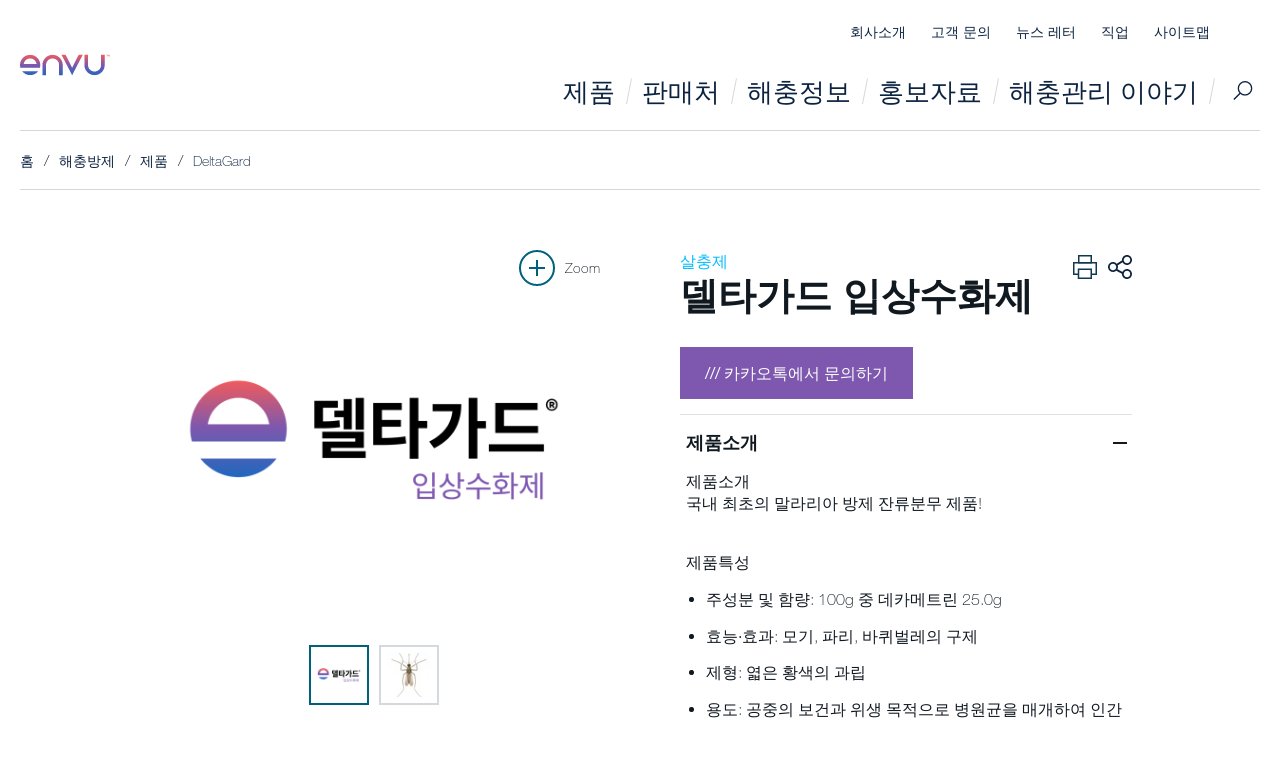

--- FILE ---
content_type: text/html; charset=utf-8
request_url: https://www.kr.envu.com/pest-management/products/deltagard
body_size: 14097
content:


<!DOCTYPE html>
<!--[if lt IE 7]>      <html class="no-js lt-ie9 lt-ie8 lt-ie7"> <![endif]-->
<!--[if IE 7]>         <html class="no-js lt-ie9 lt-ie8"> <![endif]-->
<!--[if IE 8]>         <html class="no-js lt-ie9"> <![endif]-->
<!--[if gt IE 8]><!-->
<html class="no-js">

<!--<![endif]-->
<head>
    
<link rel="alternate" href="https://www.kr.envu.com/pest-management/products/deltagard" hreflang="ko-KR" />

    <title>델타가드 입상수화제 - 살충제 - 엔뷰</title>
    


    
<meta charset="utf-8">
<meta http-equiv="X-UA-Compatible" content="IE=edge">
<meta name="viewport" content="width=device-width, initial-scale=1, minimum-scale=0.1">
<link rel="canonical" href="https://www.kr.envu.com/pest-management/products/deltagard" />



    
<meta name="google-site-verification" content="ac_4rXroMek-GavS1k4hDQGEy3LDd_qihm33L9fVMzA" />

    





    <link href="https://www.assets.envu.com/assets/bundle.css?v=1664204738" type="text/css" rel="stylesheet">
    <link href="https://www.assets.envu.com/assets/print.css" type="text/css" rel="stylesheet" media="print">

    <!-- HTML5 shim and Respond.js IE8 support of HTML5 elements and media queries -->
    <!--[if lt IE 9]>
        <script src="/assets/js/vendor/html5shiv.js"></script>
        <script src="/assets/js/vendor/respond.min.js"></script>
    <![endif]-->



    <link rel="icon" type="image/vnd.microsoft.icon" href="https://www.assets.envu.com/favicon.ico" />

    <script>
        window.dataLayer = window.dataLayer || [];
    </script>

    
        <script type="text/javascript">
            


window.dataLayer = window.dataLayer || [];
    var basicAnalyticsData = {
        country: "ko-KR",
        segmentName: "PCO",
        pageType: "product"

            ,productName: "델타가드 입상수화제"
            ,productCategory: "살충제"
            ,subSegment: "PCO"

        };

    var responsiveBreakpoints = [
        {
            mediaQuery: '(max-width: 639px)',
            name: 'xs'
        },
        {
            mediaQuery: '(min-width: 640px) and (max-width: 1079px)',
            name: 'sm'
        },
        {
            mediaQuery: '(min-width: 1080px) and (max-width: 1599px)',
            name: 'md'
        },
        {
            mediaQuery: '(min-width: 1600px) and (max-width: 2560px)',
            name: 'lg'
        },
        {
            mediaQuery: '(min-width: 2561px)',
            name: 'xl'
        },
    ];


    if (typeof basicAnalyticsData === 'object') {
        basicAnalyticsData = decodeCharacters(basicAnalyticsData);
    }

    basicAnalyticsData.responsiveBreakpoint = determineBreakpoint();

    try {
        window.dataLayer.push(basicAnalyticsData);
    } catch (e) {
        console.warn(e);
    }

    function decodeCharacters(json) {
        var decodedJSON = JSON.stringify(json).replace(/&#(\d+);/g, function (p1, p2) { return String.fromCharCode(p2) });

        return JSON.parse(decodedJSON);
    }

    function determineBreakpoint() {
        return responsiveBreakpoints.filter(function(breakpoint) { return window.matchMedia(breakpoint.mediaQuery).matches === true })[0].name;
    }

        </script>



    


<script src="https://cmp.osano.com/ycJ9d9opEY/cc06afcd-e472-40a8-8cc6-ae3d24450f45/osano.js"></script>    <!-- MSCI Analytics Tracking Script -->
    <script>
        (function (a, t, i) {
            var e = "MSCI";
            var s = "Analytics";
            var o = e + "queue";
            a[o] = a[o] || [];
            var r = a[e] || function (n) {
                var t = {};
                t[s] = {};
                function e(e) {
                    while (e.length) {
                        var r = e.pop();
                        t[s][r] = function (e) {
                            return function () {
                                a[o].push([e, n, arguments])
                            }
                        }(r)
                    }
                }
                var r = "track";
                var i = "set";
                e([r + "Event", r + "View", r + "Action", i + "Config", i + "Property", i + "User", "initialize", "teardown"]);
                return t
            }(i.name);

            var n = i.name;
            if (!a[e]) {
                a[n] = r[s];
                a[o].push(["new", n]);
                setTimeout(function () {
                    var e = "script";
                    var r = t.createElement(e);
                    r.async = 1;
                    r.src = i.src;
                    var n = t.getElementsByTagName(e)[0];
                    n.parentNode.insertBefore(r, n)
                }, 1)
            } else {
                a[n] = new r[s]
            }

            if (i.user) {
                a[n].setUser(i.user)
            }

            if (i.props) {
                for (var c in i.props) {
                    a[n].setProperty(c, i.props[c])
                }
            }

            a[n].initialize(i.cfg)
        })(window, document, {
            src: "https://cxppusa1rdrect01sa02cdn-endpoint.azureedge.net/webtracking/WebTracking/WebTracking.bundle.js",
            name: "MSCI",
            cfg: {
                ingestionKey: "2798851c01f44f72bcd21a742332ef9c-67a3fd53-3a56-4ce6-9ae1-18b3e0116112-6666",
                endpointUrl: "https://mobile.events.data.microsoft.com/OneCollector/1.0/",
                autoCapture: {
                    view: true,
                    click: true
                },
                orgInfo: {
                    orgId: "5ae9850d-f02c-4639-ae98-b36a6efe8a55",
                    orgTenantId: "c4dedb74-d916-4ef4-b6b5-af80c59e9742",
                    orgGeo: "USA"
                }
            }
        });
    </script>
    <!-- End MSCI Analytics Tracking Script -->
</head>

<body class="KR-ENV newco-purple  "
      data-context-item="{0CB8FFED-06A8-47B4-AF6C-09A5488BE399}"
      data-context-lang="ko-KR"
      data-context-db="web"
      data-search-url="/pest-management/searchresultpagepest">

            <script>
                function d365mktConfigureTracking() {
                    return { Anonymize: true };
                }
            </script>
<script src=""></script>
<div data-website-id=""
     data-hostname=""
     class="d365-mkt-config"
     style="display:none">
</div>

<script src=""></script>
<div id=""></div>
    <!--[if lt IE 7]>
        <p class="browsehappy">You are using an <strong>outdated</strong> browser. Please <a href="http://browsehappy.com/">upgrade your browser</a> to improve your experience.</p>
    <![endif]-->
    


    <div id="main-container" key="main_container_key">

        

<header-navigation inline-template :is-minimal="false" :tagging-config="{
    event: 'gaGenericEvent',
    eventCategory: 'Navigation',
    eventLabel: 'Main',
    extraDimEvent: 'Menu'
  }">
    <header :class="['header header--business-segment', { 'header--menu-active': isActive, 'header--sticky': isScrolled }]">

        <div class="container container--no-sm-padding">
            <div class="header-wrapper">

                <div class="header__left-wrapper">
                    <div class="header__logo">
                        <a href="/"><img src="https://www.assets.envu.com/assets/img/logo.svg" alt="logo"></a>
                        <div class="header__logo-description">

                        </div>
                    </div>


                        <a href="/" :class="['header__search', 'header__search--mobile', { 'header__search--active': searchIsActive }]" v-emit-event="{ event: 'toggle-search-bar' }">
                            검색
                        </a>
                    <button class="header__burger-menu" v-emit-event="{ event: 'toggle-site-menu' }">Menu</button>

                </div>

                <div class="header__nav-wrapper" ref="mobileNavWrapper">
                    <!-- Service Navigation Placeholder START -->
                    


<div class="header__service-menu">
    <ul>
        

                <li>
                    <a href="/about-us">회사소개</a>
                </li>
                <li>
                    <a href="/contact">고객 문의</a>
                </li>
                <li>
                    <a href="/newsletter">뉴스 레터</a>
                </li>
                <li>
                    <a href="https://www.LinkedIn.com/company/envu">직업</a>
                </li>
                <li>
                    <a href="/sitemap">사이트맵</a>
                </li>

            <li></li>
    </ul>
</div>
                    


<nav role="navigation" class="header__nav">


    <ul class="header__nav-first-level" ref="listRoot">
            <li class="mega-menu__overview">
                <a href="/pest-management">
                    Overview
                </a>
            </li>
                <li class="">
                    <a href="/pest-management/products">제품</a>
                </li>
                <li class="">
                    <a href="/pest-management/wheretobuypestmanagement">판매처</a>
                </li>
                <li class="">
                    <a href="/pest-management/whattocontrol">해충정보</a>
                </li>
                <li class="has-submenu">
                    <a href="/pest-management/tips-and-tools">홍보자료</a>
                        <div class="mega-menu ">
                            <div class="container container--no-mobile-padding">
                                <div class="mega-menu__inner">
                                    <i  class="spot__overlay" v-overlay-style="{color: 'newco-purple',skewDesktop: '11deg',skewMobile: '1deg',positionDesktop: 'left-3p',positionMobile: 'hidden',hoverEnabled: false,fill: false}"></i><i  class="spot__overlay" v-overlay-style="{color: 'newco-purple',skewDesktop: '11deg',skewMobile: '1deg',positionDesktop: 'right-3p',positionMobile: 'hidden',hoverEnabled: false,fill: false}"></i><i  class="spot__overlay-line" v-overlay-style="{color: 'newco-purple',skewDesktop: '20deg',skewMobile: '1deg',positionDesktop: '98p',positionMobile: 'hidden',hoverEnabled: false,fill: false}"></i>

                                            <div class="header__nav-section-description">
                                                <a href="/pest-management/tips-and-tools">홍보자료</a>
                                            </div>


                                    <ul class="header__nav-second-level ">
                                        <li class="mega-menu__overview">
                                            <a href="/pest-management/tips-and-tools">
                                                Overview
                                            </a>
                                        </li>

                                            <li>
                                                <a href="/pest-management/tips-and-tools/csd2023">CSD2023</a>
                                            </li>
                                            <li>
                                                <a href="/pest-management/tips-and-tools/world-mosquito-day">World Mosquito Day</a>
                                            </li>
                                            <li>
                                                <a href="/pest-management/tips-and-tools/csr-day-2021">CSR Day 2021</a>
                                            </li>
                                            <li>
                                                <a href="/pest-management/tips-and-tools/malaria-campaign-2021">Malaria Campaign 2021</a>
                                            </li>
                                            <li>
                                                <a href="/pest-management/tips-and-tools/faopma-2019">FAOPMA 2019 메인스폰서 참가 </a>
                                            </li>
                                            <li>
                                                <a href="/pest-management/tips-and-tools/catalogue">Catalogue</a>
                                            </li>
                                    </ul>
                                    <div class="mega-menu__contact-us-link">
                                    </div>
                                </div>
                            </div>
                        </div>
                </li>
                <li class="">
                    <a href="/pest-management/pco-lesson">해충관리 이야기</a>
                </li>

    </ul>


    <a href="/" :class="['header__search', { 'header__search--active': searchIsActive }]" v-emit-event="{ event: 'toggle-search-bar' }">
        검색
    </a>
</nav>
                </div>
            </div>
            


<div class="search-bar" :class="{ 'search-bar--active' : searchIsActive }">
    <div class="container">
        <search 
            :config="{
                apiUrl: '/services/search.asmx/GetSuggestions',
                resultsPageUrl: '/pest-management/searchresultpagepest',
                staticRequestParameters: {
                    contextItemIdString: '{0CB8FFED-06A8-47B4-AF6C-09A5488BE399}',
                    contextLanguage: 'ko-KR',
                    contextDatabaseName: 'web',
                    types: '',
                    filterProductsWithDownloads: 'false',
                    hidePageTypeParam: 'false'
                }
            }"
            :labels="{
                inputPlaceholder: '무엇을 찾고 계신가요?',
                noResultsMessage: 'No search results',
                seeAllResults: 'See all results'
            }" color="blue-dark"
        ></search>
    </div>
</div>
        </div>
    </header>
</header-navigation>

        






    <div class="container">
        <div class="breadcrumbs-wrapper">
            <ol class="breadcrumbs" itemscope itemtype="http://schema.org/BreadcrumbList">

                        <li class="breadcrumbs__item" itemprop="itemListElement" itemscope itemtype="http://schema.org/ListItem">
                            <a itemscope itemtype="http://schema.org/Thing" itemprop="item" href="/">
                                <span itemprop="name">홈</span>
                            </a>
                            <meta itemprop="position" content="0" />
                        </li>

                    <li class="breadcrumbs__item" itemprop="itemListElement" itemscope itemtype="http://schema.org/ListItem">
                        <a itemscope itemtype="http://schema.org/Thing" itemprop="item" href="/pest-management">
                            <span itemprop="name">해충방제</span>
                        </a>
                        <meta itemprop="position" content="1" />
                    </li>
                    <li class="breadcrumbs__item" itemprop="itemListElement" itemscope itemtype="http://schema.org/ListItem">
                        <a itemscope itemtype="http://schema.org/Thing" itemprop="item" href="/pest-management/products">
                            <span itemprop="name">제품</span>
                        </a>
                        <meta itemprop="position" content="2" />
                    </li>
                    <li class="breadcrumbs__item" itemprop="itemListElement" itemscope itemtype="http://schema.org/ListItem">
                        <a itemscope itemtype="http://schema.org/Thing" itemprop="item" href="/pest-management/products/deltagard">
                            <span itemprop="name">DeltaGard</span>
                        </a>
                        <meta itemprop="position" content="3" />
                    </li>


            </ol>

            
            
        </div>
    </div>





    <header class="product-header" itemscope itemtype="http://schema.org/Product" data-productname="델타가드 입상수화제"
            data-producttype="살충제">
        <meta itemprop="name" content="" />
            <meta itemprop="image" content="https://www.assets.envu.com/-/media/product-images/korean/deltagard/deltagaurd_kr.ashx?h=auto&amp;w=800" />
        <div class="product-header__wrapper">
            <i  class="spot__overlay" v-overlay-style="{color: 'newco-purple',skewDesktop: '11deg',skewMobile: '0deg',positionDesktop: 'left-10p',positionMobile: 'hidden',hoverEnabled: false,fill: true}"></i><i  class="spot__overlay-line" v-overlay-style="{color: 'newco-purple',skewDesktop: '20deg',skewMobile: '0deg',positionDesktop: '10p',positionMobile: 'hidden',hoverEnabled: false,fill: false}"></i>

            <div class="container container--large">
                <div class="product-header__inner">
                    <div class="product-header__column">
                        <header class="section-header section-header--aligned section-header--blue-bright">
                            


        <print> Print page </print>
    <share v-cloak :mail-config="{
        subject: 'Interesting article on Envu crop science',
        body: 'I thought you might find this interesting...'
      }"
           :show-email="true"
           :socials="[{baseUrl: &#39;https://facebook.com/sharer/sharer.php?u=&#39;, label: &#39;facebook&#39;, taggingSocialAction: &#39;Facebook&#39; },{baseUrl: &#39;https://www.linkedin.com/sharing/share-offsite/?url=&#39;, label: &#39;linkedin&#39;, taggingSocialAction: &#39;LinkedIn&#39; },{baseUrl: &#39;https://twitter.com/intent/tweet?url=&#39;, label: &#39;twitter&#39;, taggingSocialAction: &#39;Twitter&#39; },{baseUrl: &#39;https://wa.me/?text=&#39;, label: &#39;whatsapp&#39;, taggingSocialAction: &#39;WhatsApp&#39; },]"
           :labels="{
            email: 'Email',
            share: 'Share'
        }" :facebook="{
        appId: '276064539214864'
      }"></share>


                                <span class="section-header__caption">
                                    살충제
                                </span>
                                                                <h1 class="section-header__heading" v-text-to-html>
                                        델타가드 입상수화제
                                    </h1>


                        </header>

                        <gallery :images="[{ main: &#39;https://www.assets.envu.com/-/media/product-images/korean/deltagard/deltagaurd_kr.ashx?h=auto&amp;w=800&#39;,thumb: &#39;https://www.assets.envu.com/-/media/product-images/korean/deltagard/deltagaurd_kr.ashx?h=auto&amp;w=50&#39;,title: &#39;&#39;},{ main: &#39;https://www.assets.envu.com/-/media/prfsouthkorea/problem-images/pests/mosquito.ashx?h=auto&amp;w=800&#39;,thumb: &#39;https://www.assets.envu.com/-/media/prfsouthkorea/problem-images/pests/mosquito.ashx?h=auto&amp;w=50&#39;,title: &#39;Mosquito&#39;}]" id="product-gallery"></gallery>
                        <div class="product-header__actions">
                                <a href="/pest-management/wheretobuypestmanagement" class="btn btn--icon btn--icon-locator"
                                   v-tag="{ 'event': 'gaGenericEvent', 'eventCategory': 'CTA', 'eventAction': 'Click-Distributor_locator', 'eventLabel': 'Where to Buy', 'eventCustom': '델타가드 입상수화제'}">
                                    판매처
                                </a>
                                                    </div>
                    </div>


                    <div class="product-header__column">
                        <header class="section-header section-header--aligned section-header--blue-bright section-header__icon-display">
                                <span class="section-header__caption">
                                    살충제
                                </span>

                                    <h1 class="section-header__heading" v-text-to-html>
                                        델타가드 입상수화제
                                    </h1>


                            


        <print> Print page </print>
    <share v-cloak :mail-config="{
        subject: 'Interesting article on Envu crop science',
        body: 'I thought you might find this interesting...'
      }"
           :show-email="true"
           :socials="[{baseUrl: &#39;https://facebook.com/sharer/sharer.php?u=&#39;, label: &#39;facebook&#39;, taggingSocialAction: &#39;Facebook&#39; },{baseUrl: &#39;https://www.linkedin.com/sharing/share-offsite/?url=&#39;, label: &#39;linkedin&#39;, taggingSocialAction: &#39;LinkedIn&#39; },{baseUrl: &#39;https://twitter.com/intent/tweet?url=&#39;, label: &#39;twitter&#39;, taggingSocialAction: &#39;Twitter&#39; },{baseUrl: &#39;https://wa.me/?text=&#39;, label: &#39;whatsapp&#39;, taggingSocialAction: &#39;WhatsApp&#39; },]"
           :labels="{
            email: 'Email',
            share: 'Share'
        }" :facebook="{
        appId: '276064539214864'
      }"></share>

                        </header>
                            <cta-find-distributors link="https://go.envu.com/Kakao-PPM" cta-text="카카오톡에서 문의하기"></cta-find-distributors> 
                        <div class="product-header__summary">
<collapsible-element class="collapsible-element--list" :default-expanded="true"
                                                     tagging-event-action="제품소개">
                                    <h3 class="product-header__summary-heading">
                                        제품소개
                                    </h3>
                                    <div slot="content">
                                        <div class="editorial">
                                            <p style="margin: 0in;"><strong>제품소개</strong></p>
<p style="margin: 0in;"><span>국내 최초의 말라리아 방제 잔류분무 제품</span><span>!</span></p>
<p><cite style="margin: 0in;">&nbsp;</cite></p>
<p><strong>제품특성</strong></p>
<ul>
    <li style="color: #101820; margin-top: 0pt; margin-bottom: 11pt;"><span style="background: white;">주성분 및 함량:&nbsp;</span><span style="background: white;">100g 중 데카메트린 25.0g</span></li>
    <li style="color: #101820; margin-top: 0pt; margin-bottom: 11pt;"><span style="background: white;">효능&middot;효과:&nbsp;</span><span style="background: white;">모기, 파리, 바퀴벌레의 구제</span></li>
    <li style="color: #101820; margin-top: 0pt; margin-bottom: 11pt;"><span style="background: white;">제형:&nbsp;</span><span style="background: white;">엷은 황색의 과립</span></li>
    <li style="color: #101820; margin: 0in;"><span style="background: white;">용도:&nbsp;</span><span style="background: white;">공중의 보건과 위생 목적으로 병원균을 매개하여 인간에게 질병을 전염시켜 보건 위생상의 위해를 일으키거나 일으킬 수 있는 모기, 파리, 바퀴벌레의 구제</span></li>
</ul>
<p style="margin: 0in;">&nbsp;</p>
<p style="margin: 0in;"><strong>효능 및 효과</strong></p>
<p style="margin: 0in;"><strong><span><em>&nbsp;</em></span></strong></p>
<p style="color: #101820; margin-top: 0pt; margin-bottom: 11pt;"><span style="background: white;"><em>1. 국내 최초의 말라리아 방제 잔류분무 제품</em></span></p>
<ul>
    <li style="color: #101820; margin-top: 0pt; margin-bottom: 11pt;"><span style="background: white;">국내 최초의 입상수화제이며, 말라리아 매개모기를 타겟으로 잔류분무가 가능한 제품입니다.</span></li>
    <li style="color: #101820; margin-top: 0pt; margin-bottom: 11pt;"><span style="background: white;">세계보건기구(WHO)에서 말라리아 방제를 위해 실내 잔류 분무를 권장하고 있습니다. (PQT-VC Ref No. 008-002)</span></li>
    <li style="color: #101820; margin-top: 0pt; margin-bottom: 11pt;">축사주변의 말라리아 매개모기 성충의 주요 휴식처에 잔류분무하여 지속적으로 축사에 모여드는 매개모기를 방제합니다. (3~4주 간격으로 1회 처리)</li>
</ul>
<p style="color: #101820; margin-top: 0pt; margin-bottom: 11pt;">&nbsp;</p>
<p style="color: #101820; margin-top: 0pt; margin-bottom: 11pt;"><span style="background: white;"><em>2. 잔류분무 전문약제에 걸맞는 효과와 효능</em></span></p>
<ul>
    <li style="color: #101820; margin-top: 0pt; margin-bottom: 11pt;"><span style="background: white;">1회처리로 장기간의 지속적인 구제가 가능합니다.</span></li>
    <li style="color: #101820; margin-top: 0pt; margin-bottom: 11pt;"><span style="background: white;">약효가 90일 이상 꾸준히 유지되며, 그 발현에 있어 신속하고 정확합니다.</span></li>
</ul>
<p style="color: #101820; margin-top: 0pt; margin-bottom: 11pt;"><span style="background: white;"><span style="white-space: pre;">	</span>※ 잔류분무는 외부환경 요인에 의해 잔류기간에 영향을 받을 수 있습니다.</span></p>
<p style="color: #101820; margin-top: 0pt; margin-bottom: 11pt;"><span style="background: white;">&nbsp;</span></p>
<p style="color: #101820; margin-top: 0pt; margin-bottom: 11pt;"><span style="background: white;"><em>3. 탁월한 약효</em></span></p>
<ul>
    <li style="color: #101820; margin-top: 0pt; margin-bottom: 11pt;"><span style="background: white;">강한 접촉 독성을 지니며, 성충에 대한 기피효과를 가지고 있어 space protect 측면에서 매우 효과적입니다.</span></li>
</ul>
<p style="color: #101820; margin-top: 0pt; margin-bottom: 11pt;"><span style="background: white;"><span style="white-space: pre;">	</span>**Space Protect란? 일정 면적을 블럭화하여 그 공간으로 해충의 침입을 억제하는 공간방제 개념</span></p>
<ul>
    <li style="color: #101820; margin-top: 0pt; margin-bottom: 11pt;"><span style="background: white;">10~15분 내에 매개모기에 대한 방제효과가 나타납니다.</span></li>
</ul>
<p style="color: #101820; margin-top: 0pt; margin-bottom: 11pt;"><span style="background: white;">&nbsp;</span></p>
<p style="color: #101820; margin-top: 0pt; margin-bottom: 11pt;"><span style="background: white;"><em>4. 사용편의성 증대</em></span></p>
<ul>
    <li style="color: #101820; margin-top: 0pt; margin-bottom: 11pt;"><span style="background: white;">소량, 국소처리로 큰 방제 효과를 누릴 수 있습니다.</span></li>
    <li style="color: #101820; margin-top: 0pt; margin-bottom: 11pt;"><span style="background: white;">실외 뿐만 아니라 실내에서도 자유롭게 사용할 수 있습니다.</span></li>
    <li style="color: #101820; margin-top: 0pt; margin-bottom: 11pt;"><span style="background: white;">소용량으로 포장되어 있기 때문에 사용상 매우 편리합니다.</span></li>
</ul>
<p style="color: #101820; margin-top: 0pt; margin-bottom: 11pt;"><span style="background: white;">&nbsp;</span></p>
<p style="color: #101820; margin: 0in;"><span style="background: white;"><em>5. 엔뷰 선진기술 접목</em></span></p>
<ul>
    <li style="color: #101820; margin: 0in;"><span style="background: white;">엔뷰의 선진기술이 도입된 입상수화제입니다.</span></li>
    <li style="color: #101820; margin: 0in;"><span style="background: white;">약제처리 후 약흔이 남지 않습니다.</span></li>
    <li style="color: #101820; margin: 0in;"><span style="background: white;">입상수화제 제형으로 독성 및 환경오염이 적으며, 불쾌한 냄새를 유발하지 않습니다.</span></li>
</ul>
<p style="margin: 0in;">&nbsp;</p>
<p><strong>효과적인 사용법 </strong></p>
<p><strong>&nbsp;</strong></p>
<p style="color: #101820; margin-top: 0pt; margin-bottom: 11pt;"><span style="background: white;"><em>1. 제품의 희석방법과 적용비율을 확인합니다.</em></span></p>
<ul>
    <li style="color: #101820; margin-top: 0pt; margin-bottom: 11pt;"><span style="background: white;">입상수화제 제형은 물에 닿자마자 수화되기 시작하고, 그 약효발현에 있어 문제가 없지만, 더욱 원활한 약제 희석을 위해서 충분히 저어서 희석시켜 주시는 것이 좋습니다.</span></li>
</ul>
<p style="color: #101820; margin-top: 0pt; margin-bottom: 11pt;"><span style="background: white;">&nbsp;</span></p>
<p style="color: #101820; margin-top: 0pt; margin-bottom: 11pt;"><span style="background: white;"><em>2. 8002호 부채형 노즐을 이용하여 약제 살포를 준비합니다.</em></span></p>
<ul>
    <li style="color: #101820; margin-top: 0pt; margin-bottom: 11pt;"><span style="background: white;">희석액 야외살포 시에는 바람에 영향을 고려하여 안전장비를 모두 착용하고 살포해야하며, 바른 약제 살포를 위해서 약제 처리장소에서 45cm의 거리에서 약제를 살포해야 합니다. 이때 잔류 분무기의 노즐은 8002 노즐을 권장합니다.</span></li>
</ul>
<p style="color: #101820; margin-top: 0pt; margin-bottom: 11pt;"><span style="background: white;"><span style="white-space: pre;">	</span>※ 8002 노즐 : 약제살포시 분사각도가 80&deg;가 되는것을 의미하며 분사량이 1분에 0.2 gal (767㎖ )를 의미합니다.</span></p>
<p style="color: #101820; margin-top: 0pt; margin-bottom: 11pt;"><span style="background: white;">&nbsp;</span></p>
<p style="color: #101820; margin-top: 0pt; margin-bottom: 11pt;"><span style="background: white;"><em>3. 축사의 내벽과 주택과의 외벽, 담장에 잔류분무합니다.</em></span></p>
<ul>
    <li style="color: #101820; margin-top: 0pt; margin-bottom: 11pt;"><span style="background: white;">유제:</span><span style="background: white;">&nbsp;수분 흡수가&nbsp;</span><span style="background: white;">안되는</span><span style="background: white;">&nbsp;벽면: 비닐, 천막, 천, 양철판, 페이트 바른 벽 등</span></li>
</ul>
<ul>
    <li style="color: #101820; margin-top: 0pt; margin-bottom: 11pt;"><span style="background: white;">수화제, 입상수화제, 액상수화제:</span><span style="background: white;">&nbsp;수분흡수가 안되는 벽면에도 사용할 수 있으며, 특히 수분 흡수가&nbsp;</span><span style="background: white;">잘 되는</span><span style="background: white;">&nbsp;벽면인 흙벽, 시멘트벽, 석회벽 등에 잔류효과가 우수함.</span></li>
</ul>
<p style="color: #101820; margin-top: 0pt; margin-bottom: 11pt;"><span style="background: white;">&nbsp;</span></p>
<p style="color: #101820; margin-top: 0pt; margin-bottom: 11pt;"><span style="background: white;"><a rel="noopener noreferrer" href="https://go.envu.com/Kakao-PPM" target="_blank"><img alt="" src="https://www.assets.envu.com/-/media/prfsouthkorea/miscellaneous-images/inquire-on-kakao-talk.ashx?h=107&amp;w=333" style="width: 333px; height: 107px;" /></a></span></p>
<p style="color: #101820; margin-top: 0pt; margin-bottom: 11pt;"><span style="background: white;">&nbsp;</span></p>
                                        </div>
                                    </div>
                                </collapsible-element>







                        </div>
                    </div>
                </div>
            </div>
        </div>
    </header>







    <section class="page-section">
        <div class="container container--medium">
            <header class="section-header">
                <h2 class="section-header__heading">
                    사용 정보
                </h2>
            </header>
            <div class="product-use-control">
                <div class="product-use-control__column">




                        <div class="product-use-control__tags product-use-control__tags--target">
                            <h3 class="product-use-control__heading">
                                적용대상
                            </h3>

                                <a href="#">모기</a>

                        </div>
                </div>



                <div class="product-use-control__column">
                    <h3 class="product-use-control__heading">
                        Application rates and delivery
                    </h3>

<p /><strong>1. 인체에 직접 사용하지 말 것</strong><br />
<p /><strong>2. 희석방법, 적용비율, 분무방법</strong><br />
<table border="0.3px" bordercolor="white" width="100%">
<tr bgcolor="skyblue"><td>대상해충</td><td>분무방법</td><td>희석비</td><td>적용비율</td></tr>
<tr><td>모기, 파리, 바퀴벌레</td><td>잔류분무</td><td>300배 희석. <br /> 이 약 5g을 소량의 물에 넣어 녹인 다음 물을 넣어 1.5L로 정량한다.</td><td>40mL/m²</td></tr>
<tr><td>모기, 파리</td><td>직접분무</td><td>5,000배 희석.<br />  이 약 20g을 소량의 물에 넣어 녹인 다음 물을 넣어 100L로 정량한다.</td><td>40mL/m²</td></tr>
</table>
<p />
<p><strong>3. 사용장소 및 사용 방법</strong><br />
ㆍ본 제제는 어독성이 매우 높으므로 수계에 직접 노출되거나 바람 또는 빗물에 의해 간접적으로 수계에 노출될 우려가 있는 장소 (예: 하천변, 하천의 교각, 습지, 농수로, 하수구, 양어장, 저수지, 상수취수원, 해역 등)에서는 사용하여서는 안된다.<br />
ㆍ “위생해충 및 쥐의 구제를 위한 방역소독 실시 지침(국립보건원)” 및 “주요감염병 매개모기 방제관리 지침 (질병관리청)”에 따라 사용한다.</p>

                                    </div>
            </div>
        </div>
    </section>






<section class="page-section">
    <div class="container">
        <div class="flex-columns">
                    <div class="flex-columns__column flex-columns__column--50">

                        <div class="video-spot">
                            <iframe width="560" height="315" src="https://www.youtube-nocookie.com/embed/Yo3R6MokyCA" frameborder="0" allow="autoplay; encrypted-media" title="YouTube video" allowfullscreen></iframe>
                        </div>

                    </div>
        </div>
    </div>
</section>






<section class="page-section">
    <div class="container container--large">
        <div class="">
            <p style="text-align: center;"><img alt="" src="https://www.assets.envu.com/-/media/prfsouthkorea/marketing-material/deltagard_info.ashx?la=ko-kr" /><img alt="" src="https://www.assets.envu.com/-/media/prfsouthkorea/marketing-material/malraria-info.ashx?la=ko-kr&amp;h=693&amp;w=643" /></p>
        </div>
    </div>
</section>



<section class="page-section">
    <header class="section-header">
        <h2 class="section-header__heading">
            관련 제품
        </h2>
    </header>

    <div class="container container--large">
        <carousel :per-page="3" :scroll-per-page="true" :per-page-custom="[[767, 1], [991, 2]]">
                <slide>
                    



<div class="spot product-spot" v-click-extension="'.product-spot__image, .product-spot__name'">
    <i  class="spot__overlay" v-overlay-style="{color: 'newco-purple',skewDesktop: '11deg',skewMobile: '11deg',positionDesktop: 'bottom-10p',positionMobile: 'bottom-10p',hoverEnabled: false}"></i>

    <div class="product-spot__content">
            <img src="https://www.assets.envu.com/-/media/product-images/korean/maxforce-cockroach-gel/onegel.ashx?w=300" alt="" class="product-spot__image lazyload">
        <span class="product-spot__category product-spot__category--green-bright">살충제</span>
                <h3 class="product-spot__name" v-text-to-html>맥스포스 원겔</h3>
        <span class="product-spot__type">
Gel Bait        </span>
        <p class="product-spot__description">
제품소개

    국내에서 오랜 시간 사랑받는 바퀴 살충제.
    탁월한 연쇄살충효과

제품특성

   ...        </p>
            <a href="/pest-management/products/maxforce-original-cockroach-gel" class="btn btn--text btn--white product-spot__cta-button"
               v-tag="{ 'event': 'gaGenericEvent', 'eventCategory': 'Content push', 'eventAction': 'CLick - Recommended product push', 'eventLabel': '맥스포스 원겔', 'extraDimEvent': '/pest-management/products/maxforce-original-cockroach-gel', 'eventCustom': 'Go to - /pest-management/products/maxforce-original-cockroach-gel'}">
                <span>
                    제품 더보기
                </span>
            </a>
    </div>
</div>

                </slide>
                <slide>
                    



<div class="spot product-spot" v-click-extension="'.product-spot__image, .product-spot__name'">
    <i  class="spot__overlay" v-overlay-style="{color: 'newco-purple',skewDesktop: '11deg',skewMobile: '11deg',positionDesktop: 'bottom-10p',positionMobile: 'bottom-10p',hoverEnabled: false}"></i>

    <div class="product-spot__content">
            <img src="https://www.assets.envu.com/-/media/product-images/korean/maxforce-select/selectez.ashx?w=300" alt="" class="product-spot__image lazyload">
        <span class="product-spot__category product-spot__category--green-bright">살충제</span>
                <h3 class="product-spot__name" v-text-to-html>맥스포스 쎌렉트이지겔</h3>
        <span class="product-spot__type">
Gel Bait        </span>
        <p class="product-spot__description">
제품소개
탁월한 연쇄살충력과 도미노 효과로 보이지 않는 바퀴까지 방제하는 빠른 살충력과 높은 호식도를 지닌...        </p>
            <a href="/pest-management/products/maxforce-select" class="btn btn--text btn--white product-spot__cta-button"
               v-tag="{ 'event': 'gaGenericEvent', 'eventCategory': 'Content push', 'eventAction': 'CLick - Recommended product push', 'eventLabel': '맥스포스 쎌렉트이지겔', 'extraDimEvent': '/pest-management/products/maxforce-select', 'eventCustom': 'Go to - /pest-management/products/maxforce-select'}">
                <span>
                    제품 더보기
                </span>
            </a>
    </div>
</div>

                </slide>

                <div class="carousel__cta-button" slot="cta-button">
                    <a role="button" href="/pest-management/products" class="btn btn--fuchsia">
                        <span>
                            전체 제품 목록
                        </span>
                    </a>
                </div>
        </carousel>
    </div>
</section>



        <modal-slot id="modal-slot-secure-download-link-form">
            
        </modal-slot>
        <modal-slot id="modal-slot-secure-download-link-message">
            <p></p>
        </modal-slot>

        

<footer class="footer">
    <div class="container container--large container--no-sm-padding">
        <div class="footer__columns-wrapper">
                <div class="footer__column">
                    <collapsible-element :mobile-only="true" tagging-event-action="사업영역">
                            <div class="footer__column-header">
                                사업영역
                            </div>

                        <ul class="footer__column-list" slot="content">
                                    <li>
                                        <a class="btn btn--text btn--arrow-first btn--white" href="/pest-management" v-tag="{ 'event': 'gaGenericEvent', 'eventCategory': 'Navigation', 'eventLabel': 'Footer', 'extraDimEvent': 'Menu', 'eventAction': 'BayerAmplify' }">해충방제</a>
                                    </li>
                                    <li>
                                        <a class="btn btn--text btn--arrow-first btn--white" href="/turf-management" v-tag="{ 'event': 'gaGenericEvent', 'eventCategory': 'Navigation', 'eventLabel': 'Footer', 'extraDimEvent': 'Menu', 'eventAction': 'FooterLink2' }">잔디관리</a>
                                    </li>
                        </ul>
                    </collapsible-element>
                </div>
                <div class="footer__column">
                    <collapsible-element :mobile-only="true" tagging-event-action="엔뷰">
                            <div class="footer__column-header">
                                엔뷰
                            </div>

                        <ul class="footer__column-list" slot="content">
                                    <li>
                                        <a class="btn btn--text btn--arrow-first btn--white" href="/about-us" v-tag="{ 'event': 'gaGenericEvent', 'eventCategory': 'Navigation', 'eventLabel': 'Footer', 'extraDimEvent': 'Menu', 'eventAction': 'Contact' }">부서소개</a>
                                    </li>
                                    <li>
                                        <a class="btn btn--text btn--arrow-first btn--white" href="/about-us/partnerships-in-korea" v-tag="{ 'event': 'gaGenericEvent', 'eventCategory': 'Navigation', 'eventLabel': 'Footer', 'extraDimEvent': 'Menu', 'eventAction': 'FooterLink2' }">파트너십</a>
                                    </li>
                                    <li>
                                        <a class="btn btn--text btn--arrow-first btn--white" href="/contact" v-tag="{ 'event': 'gaGenericEvent', 'eventCategory': 'Navigation', 'eventLabel': 'Footer', 'extraDimEvent': 'Menu', 'eventAction': 'FooterLink3' }">고객문의</a>
                                    </li>
                        </ul>
                    </collapsible-element>
                </div>

        </div>
    </div>

    <div class="footer__logo "></div>

    <div class="container">
        <ul class="footer__bottom">
                        <li>
                            <a href="/footer/general-conditions-of-use" class="btn btn--text btn--arrow-first btn--white"
                               v-tag = "{
                                    event: 'gaGenericEvent',
                                    eventCategory: 'Navigation',
                                    eventLabel: 'Footer',
                                    extraDimEvent: 'Menu',
                                    eventAction: 'General Conditions of Use'
                                }">General Conditions of Use</a>
                            </li>
                        <li>
                            <a href="/footer/imprint" class="btn btn--text btn--arrow-first btn--white"
                               v-tag = "{
                                    event: 'gaGenericEvent',
                                    eventCategory: 'Navigation',
                                    eventLabel: 'Footer',
                                    extraDimEvent: 'Menu',
                                    eventAction: 'Imprint'
                                }">Imprint</a>
                            </li>
                        <li>
                            <a href="/footer/privacy-statement" class="btn btn--text btn--arrow-first btn--white"
                               v-tag = "{
                                    event: 'gaGenericEvent',
                                    eventCategory: 'Navigation',
                                    eventLabel: 'Footer',
                                    extraDimEvent: 'Menu',
                                    eventAction: '개인정보처리방침'
                                }">개인정보처리방침</a>
                            </li>
        </ul>
    </div>
        <div class="container container--large">
            <div class="footer__legal">
                Envu and the Envu logo are trademarks owned by Environmental Science U.S. LLC or one of its affiliates. &copy;2024 Environmental Science U.S. LLC
            </div>
        </div>
</footer>


        




        


    <scroll-top v-cloak :labels="{
       toTop: 'Top',
    }"></scroll-top>


        
        
        



<div class="cookie-consent">
    <cookie-consent cta-label="Accept all"
                    cta-reject="Reject all"
                    cta-settings="Cookie details"
                    cta-settings-url="/footer/privacy-statement#cookie-consent-table"
                    :cookie-names="[&#39;bayercookieconsentgoogleanalytics&#39;]"
                    :show-settings-button="true"
                    :close-button-disabled="false"
                    :cookies-list="['bayercookieconsentgoogleanalytics',]"
                    :lifespan-list="['6m',]"
                    :inline-tracking-scripts="[                                                   '(function(w,d,s,l,i){w[l]=w[l]||[];w[l].push({\'gtm.start\':new Date().getTime(),event:\'gtm.js\'});var f=d.getElementsByTagName(s)[0],j=d.createElement(s),dl=l!=\'dataLayer\'?\'&l=\'+l:\'\';j.async=true;j.src=\'https://www.googletagmanager.com/gtm.js?id=\'+i+dl;f.parentNode.insertBefore(j,f); })(window,document,\'script\',\'dataLayer\',\'GTM-NLVXXTK\');',
]" consent-logging-api-url="/gdpr/consent/log" v-cloak>

            <h3>Use of Cookies</h3>
                    <p>
                <p><span class="cc-message" id="cookieconsent:desc">We would like to use optional cookies to better understand your use of this website, to improve our website and to share information with our advertising partners.&nbsp;<br />
Your consent also covers the transfer of your Personal Data in unsafe third countries, involving the risk that public authorities may access your Personal Data for surveillance and other purposes without effective remedies.&nbsp;<br />
Detailed information about the use of strictly necessary cookies, which are essential to browse this website, and optional cookies, which you can reject or accept below, and how you can manage or withdraw your consent at any time, can be found in our&nbsp;</span></p>
                <a href="/footer/privacy-statement">Privacy statement</a>
            </p>
        
    </cookie-consent>
</div>

    </div>
    <span id="go-to-top" data-js-initialize="ScrollToTop"></span>

    <script src="https://www.assets.envu.com/assets/vendors.bundle.js"></script>
    <script src="https://www.assets.envu.com/assets/bundle.js?v=1677064839"></script>

    




<script>
</script>

    
    

</body>
</html>

--- FILE ---
content_type: text/html; charset=utf-8
request_url: https://www.youtube-nocookie.com/embed/Yo3R6MokyCA
body_size: 44811
content:
<!DOCTYPE html><html lang="en" dir="ltr" data-cast-api-enabled="true"><head><meta name="viewport" content="width=device-width, initial-scale=1"><script nonce="dB92GDQ8AF1DMJ7UgTMc1A">if ('undefined' == typeof Symbol || 'undefined' == typeof Symbol.iterator) {delete Array.prototype.entries;}</script><style name="www-roboto" nonce="rUp7PIfXHnK7l5czby7LXQ">@font-face{font-family:'Roboto';font-style:normal;font-weight:400;font-stretch:100%;src:url(//fonts.gstatic.com/s/roboto/v48/KFO7CnqEu92Fr1ME7kSn66aGLdTylUAMa3GUBHMdazTgWw.woff2)format('woff2');unicode-range:U+0460-052F,U+1C80-1C8A,U+20B4,U+2DE0-2DFF,U+A640-A69F,U+FE2E-FE2F;}@font-face{font-family:'Roboto';font-style:normal;font-weight:400;font-stretch:100%;src:url(//fonts.gstatic.com/s/roboto/v48/KFO7CnqEu92Fr1ME7kSn66aGLdTylUAMa3iUBHMdazTgWw.woff2)format('woff2');unicode-range:U+0301,U+0400-045F,U+0490-0491,U+04B0-04B1,U+2116;}@font-face{font-family:'Roboto';font-style:normal;font-weight:400;font-stretch:100%;src:url(//fonts.gstatic.com/s/roboto/v48/KFO7CnqEu92Fr1ME7kSn66aGLdTylUAMa3CUBHMdazTgWw.woff2)format('woff2');unicode-range:U+1F00-1FFF;}@font-face{font-family:'Roboto';font-style:normal;font-weight:400;font-stretch:100%;src:url(//fonts.gstatic.com/s/roboto/v48/KFO7CnqEu92Fr1ME7kSn66aGLdTylUAMa3-UBHMdazTgWw.woff2)format('woff2');unicode-range:U+0370-0377,U+037A-037F,U+0384-038A,U+038C,U+038E-03A1,U+03A3-03FF;}@font-face{font-family:'Roboto';font-style:normal;font-weight:400;font-stretch:100%;src:url(//fonts.gstatic.com/s/roboto/v48/KFO7CnqEu92Fr1ME7kSn66aGLdTylUAMawCUBHMdazTgWw.woff2)format('woff2');unicode-range:U+0302-0303,U+0305,U+0307-0308,U+0310,U+0312,U+0315,U+031A,U+0326-0327,U+032C,U+032F-0330,U+0332-0333,U+0338,U+033A,U+0346,U+034D,U+0391-03A1,U+03A3-03A9,U+03B1-03C9,U+03D1,U+03D5-03D6,U+03F0-03F1,U+03F4-03F5,U+2016-2017,U+2034-2038,U+203C,U+2040,U+2043,U+2047,U+2050,U+2057,U+205F,U+2070-2071,U+2074-208E,U+2090-209C,U+20D0-20DC,U+20E1,U+20E5-20EF,U+2100-2112,U+2114-2115,U+2117-2121,U+2123-214F,U+2190,U+2192,U+2194-21AE,U+21B0-21E5,U+21F1-21F2,U+21F4-2211,U+2213-2214,U+2216-22FF,U+2308-230B,U+2310,U+2319,U+231C-2321,U+2336-237A,U+237C,U+2395,U+239B-23B7,U+23D0,U+23DC-23E1,U+2474-2475,U+25AF,U+25B3,U+25B7,U+25BD,U+25C1,U+25CA,U+25CC,U+25FB,U+266D-266F,U+27C0-27FF,U+2900-2AFF,U+2B0E-2B11,U+2B30-2B4C,U+2BFE,U+3030,U+FF5B,U+FF5D,U+1D400-1D7FF,U+1EE00-1EEFF;}@font-face{font-family:'Roboto';font-style:normal;font-weight:400;font-stretch:100%;src:url(//fonts.gstatic.com/s/roboto/v48/KFO7CnqEu92Fr1ME7kSn66aGLdTylUAMaxKUBHMdazTgWw.woff2)format('woff2');unicode-range:U+0001-000C,U+000E-001F,U+007F-009F,U+20DD-20E0,U+20E2-20E4,U+2150-218F,U+2190,U+2192,U+2194-2199,U+21AF,U+21E6-21F0,U+21F3,U+2218-2219,U+2299,U+22C4-22C6,U+2300-243F,U+2440-244A,U+2460-24FF,U+25A0-27BF,U+2800-28FF,U+2921-2922,U+2981,U+29BF,U+29EB,U+2B00-2BFF,U+4DC0-4DFF,U+FFF9-FFFB,U+10140-1018E,U+10190-1019C,U+101A0,U+101D0-101FD,U+102E0-102FB,U+10E60-10E7E,U+1D2C0-1D2D3,U+1D2E0-1D37F,U+1F000-1F0FF,U+1F100-1F1AD,U+1F1E6-1F1FF,U+1F30D-1F30F,U+1F315,U+1F31C,U+1F31E,U+1F320-1F32C,U+1F336,U+1F378,U+1F37D,U+1F382,U+1F393-1F39F,U+1F3A7-1F3A8,U+1F3AC-1F3AF,U+1F3C2,U+1F3C4-1F3C6,U+1F3CA-1F3CE,U+1F3D4-1F3E0,U+1F3ED,U+1F3F1-1F3F3,U+1F3F5-1F3F7,U+1F408,U+1F415,U+1F41F,U+1F426,U+1F43F,U+1F441-1F442,U+1F444,U+1F446-1F449,U+1F44C-1F44E,U+1F453,U+1F46A,U+1F47D,U+1F4A3,U+1F4B0,U+1F4B3,U+1F4B9,U+1F4BB,U+1F4BF,U+1F4C8-1F4CB,U+1F4D6,U+1F4DA,U+1F4DF,U+1F4E3-1F4E6,U+1F4EA-1F4ED,U+1F4F7,U+1F4F9-1F4FB,U+1F4FD-1F4FE,U+1F503,U+1F507-1F50B,U+1F50D,U+1F512-1F513,U+1F53E-1F54A,U+1F54F-1F5FA,U+1F610,U+1F650-1F67F,U+1F687,U+1F68D,U+1F691,U+1F694,U+1F698,U+1F6AD,U+1F6B2,U+1F6B9-1F6BA,U+1F6BC,U+1F6C6-1F6CF,U+1F6D3-1F6D7,U+1F6E0-1F6EA,U+1F6F0-1F6F3,U+1F6F7-1F6FC,U+1F700-1F7FF,U+1F800-1F80B,U+1F810-1F847,U+1F850-1F859,U+1F860-1F887,U+1F890-1F8AD,U+1F8B0-1F8BB,U+1F8C0-1F8C1,U+1F900-1F90B,U+1F93B,U+1F946,U+1F984,U+1F996,U+1F9E9,U+1FA00-1FA6F,U+1FA70-1FA7C,U+1FA80-1FA89,U+1FA8F-1FAC6,U+1FACE-1FADC,U+1FADF-1FAE9,U+1FAF0-1FAF8,U+1FB00-1FBFF;}@font-face{font-family:'Roboto';font-style:normal;font-weight:400;font-stretch:100%;src:url(//fonts.gstatic.com/s/roboto/v48/KFO7CnqEu92Fr1ME7kSn66aGLdTylUAMa3OUBHMdazTgWw.woff2)format('woff2');unicode-range:U+0102-0103,U+0110-0111,U+0128-0129,U+0168-0169,U+01A0-01A1,U+01AF-01B0,U+0300-0301,U+0303-0304,U+0308-0309,U+0323,U+0329,U+1EA0-1EF9,U+20AB;}@font-face{font-family:'Roboto';font-style:normal;font-weight:400;font-stretch:100%;src:url(//fonts.gstatic.com/s/roboto/v48/KFO7CnqEu92Fr1ME7kSn66aGLdTylUAMa3KUBHMdazTgWw.woff2)format('woff2');unicode-range:U+0100-02BA,U+02BD-02C5,U+02C7-02CC,U+02CE-02D7,U+02DD-02FF,U+0304,U+0308,U+0329,U+1D00-1DBF,U+1E00-1E9F,U+1EF2-1EFF,U+2020,U+20A0-20AB,U+20AD-20C0,U+2113,U+2C60-2C7F,U+A720-A7FF;}@font-face{font-family:'Roboto';font-style:normal;font-weight:400;font-stretch:100%;src:url(//fonts.gstatic.com/s/roboto/v48/KFO7CnqEu92Fr1ME7kSn66aGLdTylUAMa3yUBHMdazQ.woff2)format('woff2');unicode-range:U+0000-00FF,U+0131,U+0152-0153,U+02BB-02BC,U+02C6,U+02DA,U+02DC,U+0304,U+0308,U+0329,U+2000-206F,U+20AC,U+2122,U+2191,U+2193,U+2212,U+2215,U+FEFF,U+FFFD;}@font-face{font-family:'Roboto';font-style:normal;font-weight:500;font-stretch:100%;src:url(//fonts.gstatic.com/s/roboto/v48/KFO7CnqEu92Fr1ME7kSn66aGLdTylUAMa3GUBHMdazTgWw.woff2)format('woff2');unicode-range:U+0460-052F,U+1C80-1C8A,U+20B4,U+2DE0-2DFF,U+A640-A69F,U+FE2E-FE2F;}@font-face{font-family:'Roboto';font-style:normal;font-weight:500;font-stretch:100%;src:url(//fonts.gstatic.com/s/roboto/v48/KFO7CnqEu92Fr1ME7kSn66aGLdTylUAMa3iUBHMdazTgWw.woff2)format('woff2');unicode-range:U+0301,U+0400-045F,U+0490-0491,U+04B0-04B1,U+2116;}@font-face{font-family:'Roboto';font-style:normal;font-weight:500;font-stretch:100%;src:url(//fonts.gstatic.com/s/roboto/v48/KFO7CnqEu92Fr1ME7kSn66aGLdTylUAMa3CUBHMdazTgWw.woff2)format('woff2');unicode-range:U+1F00-1FFF;}@font-face{font-family:'Roboto';font-style:normal;font-weight:500;font-stretch:100%;src:url(//fonts.gstatic.com/s/roboto/v48/KFO7CnqEu92Fr1ME7kSn66aGLdTylUAMa3-UBHMdazTgWw.woff2)format('woff2');unicode-range:U+0370-0377,U+037A-037F,U+0384-038A,U+038C,U+038E-03A1,U+03A3-03FF;}@font-face{font-family:'Roboto';font-style:normal;font-weight:500;font-stretch:100%;src:url(//fonts.gstatic.com/s/roboto/v48/KFO7CnqEu92Fr1ME7kSn66aGLdTylUAMawCUBHMdazTgWw.woff2)format('woff2');unicode-range:U+0302-0303,U+0305,U+0307-0308,U+0310,U+0312,U+0315,U+031A,U+0326-0327,U+032C,U+032F-0330,U+0332-0333,U+0338,U+033A,U+0346,U+034D,U+0391-03A1,U+03A3-03A9,U+03B1-03C9,U+03D1,U+03D5-03D6,U+03F0-03F1,U+03F4-03F5,U+2016-2017,U+2034-2038,U+203C,U+2040,U+2043,U+2047,U+2050,U+2057,U+205F,U+2070-2071,U+2074-208E,U+2090-209C,U+20D0-20DC,U+20E1,U+20E5-20EF,U+2100-2112,U+2114-2115,U+2117-2121,U+2123-214F,U+2190,U+2192,U+2194-21AE,U+21B0-21E5,U+21F1-21F2,U+21F4-2211,U+2213-2214,U+2216-22FF,U+2308-230B,U+2310,U+2319,U+231C-2321,U+2336-237A,U+237C,U+2395,U+239B-23B7,U+23D0,U+23DC-23E1,U+2474-2475,U+25AF,U+25B3,U+25B7,U+25BD,U+25C1,U+25CA,U+25CC,U+25FB,U+266D-266F,U+27C0-27FF,U+2900-2AFF,U+2B0E-2B11,U+2B30-2B4C,U+2BFE,U+3030,U+FF5B,U+FF5D,U+1D400-1D7FF,U+1EE00-1EEFF;}@font-face{font-family:'Roboto';font-style:normal;font-weight:500;font-stretch:100%;src:url(//fonts.gstatic.com/s/roboto/v48/KFO7CnqEu92Fr1ME7kSn66aGLdTylUAMaxKUBHMdazTgWw.woff2)format('woff2');unicode-range:U+0001-000C,U+000E-001F,U+007F-009F,U+20DD-20E0,U+20E2-20E4,U+2150-218F,U+2190,U+2192,U+2194-2199,U+21AF,U+21E6-21F0,U+21F3,U+2218-2219,U+2299,U+22C4-22C6,U+2300-243F,U+2440-244A,U+2460-24FF,U+25A0-27BF,U+2800-28FF,U+2921-2922,U+2981,U+29BF,U+29EB,U+2B00-2BFF,U+4DC0-4DFF,U+FFF9-FFFB,U+10140-1018E,U+10190-1019C,U+101A0,U+101D0-101FD,U+102E0-102FB,U+10E60-10E7E,U+1D2C0-1D2D3,U+1D2E0-1D37F,U+1F000-1F0FF,U+1F100-1F1AD,U+1F1E6-1F1FF,U+1F30D-1F30F,U+1F315,U+1F31C,U+1F31E,U+1F320-1F32C,U+1F336,U+1F378,U+1F37D,U+1F382,U+1F393-1F39F,U+1F3A7-1F3A8,U+1F3AC-1F3AF,U+1F3C2,U+1F3C4-1F3C6,U+1F3CA-1F3CE,U+1F3D4-1F3E0,U+1F3ED,U+1F3F1-1F3F3,U+1F3F5-1F3F7,U+1F408,U+1F415,U+1F41F,U+1F426,U+1F43F,U+1F441-1F442,U+1F444,U+1F446-1F449,U+1F44C-1F44E,U+1F453,U+1F46A,U+1F47D,U+1F4A3,U+1F4B0,U+1F4B3,U+1F4B9,U+1F4BB,U+1F4BF,U+1F4C8-1F4CB,U+1F4D6,U+1F4DA,U+1F4DF,U+1F4E3-1F4E6,U+1F4EA-1F4ED,U+1F4F7,U+1F4F9-1F4FB,U+1F4FD-1F4FE,U+1F503,U+1F507-1F50B,U+1F50D,U+1F512-1F513,U+1F53E-1F54A,U+1F54F-1F5FA,U+1F610,U+1F650-1F67F,U+1F687,U+1F68D,U+1F691,U+1F694,U+1F698,U+1F6AD,U+1F6B2,U+1F6B9-1F6BA,U+1F6BC,U+1F6C6-1F6CF,U+1F6D3-1F6D7,U+1F6E0-1F6EA,U+1F6F0-1F6F3,U+1F6F7-1F6FC,U+1F700-1F7FF,U+1F800-1F80B,U+1F810-1F847,U+1F850-1F859,U+1F860-1F887,U+1F890-1F8AD,U+1F8B0-1F8BB,U+1F8C0-1F8C1,U+1F900-1F90B,U+1F93B,U+1F946,U+1F984,U+1F996,U+1F9E9,U+1FA00-1FA6F,U+1FA70-1FA7C,U+1FA80-1FA89,U+1FA8F-1FAC6,U+1FACE-1FADC,U+1FADF-1FAE9,U+1FAF0-1FAF8,U+1FB00-1FBFF;}@font-face{font-family:'Roboto';font-style:normal;font-weight:500;font-stretch:100%;src:url(//fonts.gstatic.com/s/roboto/v48/KFO7CnqEu92Fr1ME7kSn66aGLdTylUAMa3OUBHMdazTgWw.woff2)format('woff2');unicode-range:U+0102-0103,U+0110-0111,U+0128-0129,U+0168-0169,U+01A0-01A1,U+01AF-01B0,U+0300-0301,U+0303-0304,U+0308-0309,U+0323,U+0329,U+1EA0-1EF9,U+20AB;}@font-face{font-family:'Roboto';font-style:normal;font-weight:500;font-stretch:100%;src:url(//fonts.gstatic.com/s/roboto/v48/KFO7CnqEu92Fr1ME7kSn66aGLdTylUAMa3KUBHMdazTgWw.woff2)format('woff2');unicode-range:U+0100-02BA,U+02BD-02C5,U+02C7-02CC,U+02CE-02D7,U+02DD-02FF,U+0304,U+0308,U+0329,U+1D00-1DBF,U+1E00-1E9F,U+1EF2-1EFF,U+2020,U+20A0-20AB,U+20AD-20C0,U+2113,U+2C60-2C7F,U+A720-A7FF;}@font-face{font-family:'Roboto';font-style:normal;font-weight:500;font-stretch:100%;src:url(//fonts.gstatic.com/s/roboto/v48/KFO7CnqEu92Fr1ME7kSn66aGLdTylUAMa3yUBHMdazQ.woff2)format('woff2');unicode-range:U+0000-00FF,U+0131,U+0152-0153,U+02BB-02BC,U+02C6,U+02DA,U+02DC,U+0304,U+0308,U+0329,U+2000-206F,U+20AC,U+2122,U+2191,U+2193,U+2212,U+2215,U+FEFF,U+FFFD;}</style><script name="www-roboto" nonce="dB92GDQ8AF1DMJ7UgTMc1A">if (document.fonts && document.fonts.load) {document.fonts.load("400 10pt Roboto", "E"); document.fonts.load("500 10pt Roboto", "E");}</script><link rel="stylesheet" href="/s/player/652bbb94/www-player.css" name="www-player" nonce="rUp7PIfXHnK7l5czby7LXQ"><style nonce="rUp7PIfXHnK7l5czby7LXQ">html {overflow: hidden;}body {font: 12px Roboto, Arial, sans-serif; background-color: #000; color: #fff; height: 100%; width: 100%; overflow: hidden; position: absolute; margin: 0; padding: 0;}#player {width: 100%; height: 100%;}h1 {text-align: center; color: #fff;}h3 {margin-top: 6px; margin-bottom: 3px;}.player-unavailable {position: absolute; top: 0; left: 0; right: 0; bottom: 0; padding: 25px; font-size: 13px; background: url(/img/meh7.png) 50% 65% no-repeat;}.player-unavailable .message {text-align: left; margin: 0 -5px 15px; padding: 0 5px 14px; border-bottom: 1px solid #888; font-size: 19px; font-weight: normal;}.player-unavailable a {color: #167ac6; text-decoration: none;}</style><script nonce="dB92GDQ8AF1DMJ7UgTMc1A">var ytcsi={gt:function(n){n=(n||"")+"data_";return ytcsi[n]||(ytcsi[n]={tick:{},info:{},gel:{preLoggedGelInfos:[]}})},now:window.performance&&window.performance.timing&&window.performance.now&&window.performance.timing.navigationStart?function(){return window.performance.timing.navigationStart+window.performance.now()}:function(){return(new Date).getTime()},tick:function(l,t,n){var ticks=ytcsi.gt(n).tick;var v=t||ytcsi.now();if(ticks[l]){ticks["_"+l]=ticks["_"+l]||[ticks[l]];ticks["_"+l].push(v)}ticks[l]=
v},info:function(k,v,n){ytcsi.gt(n).info[k]=v},infoGel:function(p,n){ytcsi.gt(n).gel.preLoggedGelInfos.push(p)},setStart:function(t,n){ytcsi.tick("_start",t,n)}};
(function(w,d){function isGecko(){if(!w.navigator)return false;try{if(w.navigator.userAgentData&&w.navigator.userAgentData.brands&&w.navigator.userAgentData.brands.length){var brands=w.navigator.userAgentData.brands;var i=0;for(;i<brands.length;i++)if(brands[i]&&brands[i].brand==="Firefox")return true;return false}}catch(e){setTimeout(function(){throw e;})}if(!w.navigator.userAgent)return false;var ua=w.navigator.userAgent;return ua.indexOf("Gecko")>0&&ua.toLowerCase().indexOf("webkit")<0&&ua.indexOf("Edge")<
0&&ua.indexOf("Trident")<0&&ua.indexOf("MSIE")<0}ytcsi.setStart(w.performance?w.performance.timing.responseStart:null);var isPrerender=(d.visibilityState||d.webkitVisibilityState)=="prerender";var vName=!d.visibilityState&&d.webkitVisibilityState?"webkitvisibilitychange":"visibilitychange";if(isPrerender){var startTick=function(){ytcsi.setStart();d.removeEventListener(vName,startTick)};d.addEventListener(vName,startTick,false)}if(d.addEventListener)d.addEventListener(vName,function(){ytcsi.tick("vc")},
false);if(isGecko()){var isHidden=(d.visibilityState||d.webkitVisibilityState)=="hidden";if(isHidden)ytcsi.tick("vc")}var slt=function(el,t){setTimeout(function(){var n=ytcsi.now();el.loadTime=n;if(el.slt)el.slt()},t)};w.__ytRIL=function(el){if(!el.getAttribute("data-thumb"))if(w.requestAnimationFrame)w.requestAnimationFrame(function(){slt(el,0)});else slt(el,16)}})(window,document);
</script><script nonce="dB92GDQ8AF1DMJ7UgTMc1A">var ytcfg={d:function(){return window.yt&&yt.config_||ytcfg.data_||(ytcfg.data_={})},get:function(k,o){return k in ytcfg.d()?ytcfg.d()[k]:o},set:function(){var a=arguments;if(a.length>1)ytcfg.d()[a[0]]=a[1];else{var k;for(k in a[0])ytcfg.d()[k]=a[0][k]}}};
ytcfg.set({"CLIENT_CANARY_STATE":"none","DEVICE":"cbr\u003dChrome\u0026cbrand\u003dapple\u0026cbrver\u003d131.0.0.0\u0026ceng\u003dWebKit\u0026cengver\u003d537.36\u0026cos\u003dMacintosh\u0026cosver\u003d10_15_7\u0026cplatform\u003dDESKTOP","EVENT_ID":"Q5t-aZPUBPWZlssPqKHSsAo","EXPERIMENT_FLAGS":{"ab_det_apm":true,"ab_det_el_h":true,"ab_det_em_inj":true,"ab_l_sig_st":true,"ab_l_sig_st_e":true,"ab_net_tp_e":true,"action_companion_center_align_description":true,"allow_skip_networkless":true,"always_send_and_write":true,"att_web_record_metrics":true,"attmusi":true,"c3_enable_button_impression_logging":true,"c3_watch_page_component":true,"cancel_pending_navs":true,"clean_up_manual_attribution_header":true,"config_age_report_killswitch":true,"cow_optimize_idom_compat":true,"csi_on_gel":true,"delhi_mweb_colorful_sd":true,"delhi_mweb_colorful_sd_v2":true,"deprecate_pair_servlet_enabled":true,"desktop_sparkles_light_cta_button":true,"disable_child_node_auto_formatted_strings":true,"disable_log_to_visitor_layer":true,"disable_pacf_logging_for_memory_limited_tv":true,"embeds_enable_eid_enforcement_for_youtube":true,"embeds_enable_info_panel_dismissal":true,"embeds_enable_pfp_always_unbranded":true,"embeds_muted_autoplay_sound_fix":true,"embeds_serve_es6_client":true,"embeds_web_nwl_disable_nocookie":true,"embeds_web_updated_shorts_definition_fix":true,"enable_active_view_display_ad_renderer_web_home":true,"enable_ad_disclosure_banner_a11y_fix":true,"enable_android_web_view_top_insets_bugfix":true,"enable_client_sli_logging":true,"enable_client_streamz_web":true,"enable_client_ve_spec":true,"enable_cloud_save_error_popup_after_retry":true,"enable_dai_sdf_h5_preroll":true,"enable_datasync_id_header_in_web_vss_pings":true,"enable_default_mono_cta_migration_web_client":true,"enable_docked_chat_messages":true,"enable_drop_shadow_experiment":true,"enable_embeds_new_caption_language_picker":true,"enable_entity_store_from_dependency_injection":true,"enable_inline_muted_playback_on_web_search":true,"enable_inline_muted_playback_on_web_search_for_vdc":true,"enable_inline_muted_playback_on_web_search_for_vdcb":true,"enable_is_mini_app_page_active_bugfix":true,"enable_logging_first_user_action_after_game_ready":true,"enable_ltc_param_fetch_from_innertube":true,"enable_masthead_mweb_padding_fix":true,"enable_menu_renderer_button_in_mweb_hclr":true,"enable_mini_app_command_handler_mweb_fix":true,"enable_mini_guide_downloads_item":true,"enable_mixed_direction_formatted_strings":true,"enable_mweb_new_caption_language_picker":true,"enable_names_handles_account_switcher":true,"enable_network_request_logging_on_game_events":true,"enable_new_paid_product_placement":true,"enable_open_in_new_tab_icon_for_short_dr_for_desktop_search":true,"enable_open_yt_content":true,"enable_origin_query_parameter_bugfix":true,"enable_pause_ads_on_ytv_html5":true,"enable_payments_purchase_manager":true,"enable_pdp_icon_prefetch":true,"enable_pl_r_si_fa":true,"enable_place_pivot_url":true,"enable_pv_screen_modern_text":true,"enable_removing_navbar_title_on_hashtag_page_mweb":true,"enable_rta_manager":true,"enable_sdf_companion_h5":true,"enable_sdf_dai_h5_midroll":true,"enable_sdf_h5_endemic_mid_post_roll":true,"enable_sdf_on_h5_unplugged_vod_midroll":true,"enable_sdf_shorts_player_bytes_h5":true,"enable_sending_unwrapped_game_audio_as_serialized_metadata":true,"enable_sfv_effect_pivot_url":true,"enable_shorts_new_carousel":true,"enable_skip_ad_guidance_prompt":true,"enable_skippable_ads_for_unplugged_ad_pod":true,"enable_smearing_expansion_dai":true,"enable_time_out_messages":true,"enable_timeline_view_modern_transcript_fe":true,"enable_video_display_compact_button_group_for_desktop_search":true,"enable_web_delhi_icons":true,"enable_web_home_top_landscape_image_layout_level_click":true,"enable_web_tiered_gel":true,"enable_window_constrained_buy_flow_dialog":true,"enable_wiz_queue_effect_and_on_init_initial_runs":true,"enable_ypc_spinners":true,"enable_yt_ata_iframe_authuser":true,"export_networkless_options":true,"export_player_version_to_ytconfig":true,"fill_single_video_with_notify_to_lasr":true,"fix_ad_miniplayer_controls_rendering":true,"fix_ads_tracking_for_swf_config_deprecation_mweb":true,"h5_companion_enable_adcpn_macro_substitution_for_click_pings":true,"h5_inplayer_enable_adcpn_macro_substitution_for_click_pings":true,"h5_reset_cache_and_filter_before_update_masthead":true,"hide_channel_creation_title_for_mweb":true,"high_ccv_client_side_caching_h5":true,"html5_log_trigger_events_with_debug_data":true,"html5_ssdai_enable_media_end_cue_range":true,"idb_immediate_commit":true,"il_attach_cache_limit":true,"il_use_view_model_logging_context":true,"is_browser_support_for_webcam_streaming":true,"json_condensed_response":true,"kev_adb_pg":true,"kevlar_gel_error_routing":true,"kevlar_watch_cinematics":true,"live_chat_enable_controller_extraction":true,"live_chat_enable_rta_manager":true,"log_click_with_layer_from_element_in_command_handler":true,"mdx_enable_privacy_disclosure_ui":true,"mdx_load_cast_api_bootstrap_script":true,"medium_progress_bar_modification":true,"migrate_remaining_web_ad_badges_to_innertube":true,"mobile_account_menu_refresh":true,"mweb_account_linking_noapp":true,"mweb_allow_modern_search_suggest_behavior":true,"mweb_animated_actions":true,"mweb_app_upsell_button_direct_to_app":true,"mweb_c3_enable_adaptive_signals":true,"mweb_c3_library_page_enable_recent_shelf":true,"mweb_c3_remove_web_navigation_endpoint_data":true,"mweb_c3_use_canonical_from_player_response":true,"mweb_cinematic_watch":true,"mweb_command_handler":true,"mweb_delay_watch_initial_data":true,"mweb_disable_searchbar_scroll":true,"mweb_enable_browse_chunks":true,"mweb_enable_fine_scrubbing_for_recs":true,"mweb_enable_imp_portal":true,"mweb_enable_keto_batch_player_fullscreen":true,"mweb_enable_keto_batch_player_progress_bar":true,"mweb_enable_keto_batch_player_tooltips":true,"mweb_enable_lockup_view_model_for_ucp":true,"mweb_enable_mix_panel_title_metadata":true,"mweb_enable_more_drawer":true,"mweb_enable_optional_fullscreen_landscape_locking":true,"mweb_enable_overlay_touch_manager":true,"mweb_enable_premium_carve_out_fix":true,"mweb_enable_refresh_detection":true,"mweb_enable_search_imp":true,"mweb_enable_shorts_video_preload":true,"mweb_enable_skippables_on_jio_phone":true,"mweb_enable_two_line_title_on_shorts":true,"mweb_enable_varispeed_controller":true,"mweb_enable_watch_feed_infinite_scroll":true,"mweb_enable_wrapped_unplugged_pause_membership_dialog_renderer":true,"mweb_fix_monitor_visibility_after_render":true,"mweb_force_ios_fallback_to_native_control":true,"mweb_fp_auto_fullscreen":true,"mweb_fullscreen_controls":true,"mweb_fullscreen_controls_action_buttons":true,"mweb_fullscreen_watch_system":true,"mweb_home_reactive_shorts":true,"mweb_innertube_search_command":true,"mweb_kaios_enable_autoplay_switch_view_model":true,"mweb_lang_in_html":true,"mweb_like_button_synced_with_entities":true,"mweb_logo_use_home_page_ve":true,"mweb_native_control_in_faux_fullscreen_shared":true,"mweb_player_control_on_hover":true,"mweb_player_delhi_dtts":true,"mweb_player_settings_use_bottom_sheet":true,"mweb_player_show_previous_next_buttons_in_playlist":true,"mweb_player_skip_no_op_state_changes":true,"mweb_player_user_select_none":true,"mweb_playlist_engagement_panel":true,"mweb_progress_bar_seek_on_mouse_click":true,"mweb_pull_2_full":true,"mweb_pull_2_full_enable_touch_handlers":true,"mweb_schedule_warm_watch_response":true,"mweb_searchbox_legacy_navigation":true,"mweb_see_fewer_shorts":true,"mweb_shorts_comments_panel_id_change":true,"mweb_shorts_early_continuation":true,"mweb_show_ios_smart_banner":true,"mweb_show_sign_in_button_from_header":true,"mweb_use_server_url_on_startup":true,"mweb_watch_captions_enable_auto_translate":true,"mweb_watch_captions_set_default_size":true,"mweb_watch_stop_scheduler_on_player_response":true,"mweb_watchfeed_big_thumbnails":true,"mweb_yt_searchbox":true,"networkless_logging":true,"no_client_ve_attach_unless_shown":true,"pageid_as_header_web":true,"playback_settings_use_switch_menu":true,"player_controls_autonav_fix":true,"player_controls_skip_double_signal_update":true,"polymer_bad_build_labels":true,"polymer_verifiy_app_state":true,"qoe_send_and_write":true,"remove_chevron_from_ad_disclosure_banner_h5":true,"remove_masthead_channel_banner_on_refresh":true,"remove_slot_id_exited_trigger_for_dai_in_player_slot_expire":true,"replace_client_url_parsing_with_server_signal":true,"service_worker_enabled":true,"service_worker_push_enabled":true,"service_worker_push_home_page_prompt":true,"service_worker_push_watch_page_prompt":true,"shell_load_gcf":true,"shorten_initial_gel_batch_timeout":true,"should_use_yt_voice_endpoint_in_kaios":true,"smarter_ve_dedupping":true,"speedmaster_no_seek":true,"stop_handling_click_for_non_rendering_overlay_layout":true,"suppress_error_204_logging":true,"synced_panel_scrolling_controller":true,"use_event_time_ms_header":true,"use_fifo_for_networkless":true,"use_request_time_ms_header":true,"use_session_based_sampling":true,"use_thumbnail_overlay_time_status_renderer_for_live_badge":true,"vss_final_ping_send_and_write":true,"vss_playback_use_send_and_write":true,"web_adaptive_repeat_ase":true,"web_always_load_chat_support":true,"web_api_url":true,"web_attributed_string_deep_equal_bugfix":true,"web_autonav_allow_off_by_default":true,"web_button_vm_refactor_disabled":true,"web_c3_log_app_init_finish":true,"web_component_wrapper_track_owner":true,"web_csi_action_sampling_enabled":true,"web_dedupe_ve_grafting":true,"web_disable_backdrop_filter":true,"web_enable_ab_rsp_cl":true,"web_enable_course_icon_update":true,"web_enable_error_204":true,"web_gcf_hashes_innertube":true,"web_gel_timeout_cap":true,"web_parent_target_for_sheets":true,"web_persist_server_autonav_state_on_client":true,"web_playback_associated_log_ctt":true,"web_playback_associated_ve":true,"web_prefetch_preload_video":true,"web_progress_bar_draggable":true,"web_shorts_just_watched_on_channel_and_pivot_study":true,"web_shorts_just_watched_overlay":true,"web_shorts_wn_shelf_header_tuning":true,"web_update_panel_visibility_logging_fix":true,"web_watch_controls_state_signals":true,"web_wiz_attributed_string":true,"webfe_mweb_watch_microdata":true,"webfe_watch_shorts_canonical_url_fix":true,"webpo_exit_on_net_err":true,"wiz_diff_overwritable":true,"wiz_stamper_new_context_api":true,"woffle_used_state_report":true,"wpo_gel_strz":true,"H5_async_logging_delay_ms":30000.0,"attention_logging_scroll_throttle":500.0,"autoplay_pause_by_lact_sampling_fraction":0.0,"cinematic_watch_effect_opacity":0.4,"log_window_onerror_fraction":0.1,"speedmaster_playback_rate":2.0,"tv_pacf_logging_sample_rate":0.01,"web_attention_logging_scroll_throttle":500.0,"web_load_prediction_threshold":0.1,"web_navigation_prediction_threshold":0.1,"web_pbj_log_warning_rate":0.0,"web_system_health_fraction":0.01,"ytidb_transaction_ended_event_rate_limit":0.02,"active_time_update_interval_ms":10000,"att_init_delay":500,"autoplay_pause_by_lact_sec":0,"botguard_async_snapshot_timeout_ms":3000,"check_navigator_accuracy_timeout_ms":0,"cinematic_watch_css_filter_blur_strength":40,"cinematic_watch_fade_out_duration":500,"close_webview_delay_ms":100,"cloud_save_game_data_rate_limit_ms":3000,"compression_disable_point":10,"custom_active_view_tos_timeout_ms":3600000,"embeds_widget_poll_interval_ms":0,"gel_min_batch_size":3,"gel_queue_timeout_max_ms":60000,"get_async_timeout_ms":60000,"hide_cta_for_home_web_video_ads_animate_in_time":2,"html5_byterate_soft_cap":0,"initial_gel_batch_timeout":2000,"max_body_size_to_compress":500000,"max_prefetch_window_sec_for_livestream_optimization":10,"min_prefetch_offset_sec_for_livestream_optimization":20,"mini_app_container_iframe_src_update_delay_ms":0,"multiple_preview_news_duration_time":11000,"mweb_c3_toast_duration_ms":5000,"mweb_deep_link_fallback_timeout_ms":10000,"mweb_delay_response_received_actions":100,"mweb_fp_dpad_rate_limit_ms":0,"mweb_fp_dpad_watch_title_clamp_lines":0,"mweb_history_manager_cache_size":100,"mweb_ios_fullscreen_playback_transition_delay_ms":500,"mweb_ios_fullscreen_system_pause_epilson_ms":0,"mweb_override_response_store_expiration_ms":0,"mweb_shorts_early_continuation_trigger_threshold":4,"mweb_w2w_max_age_seconds":0,"mweb_watch_captions_default_size":2,"neon_dark_launch_gradient_count":0,"network_polling_interval":30000,"play_click_interval_ms":30000,"play_ping_interval_ms":10000,"prefetch_comments_ms_after_video":0,"send_config_hash_timer":0,"service_worker_push_logged_out_prompt_watches":-1,"service_worker_push_prompt_cap":-1,"service_worker_push_prompt_delay_microseconds":3888000000000,"slow_compressions_before_abandon_count":4,"speedmaster_cancellation_movement_dp":10,"speedmaster_touch_activation_ms":500,"web_attention_logging_throttle":500,"web_foreground_heartbeat_interval_ms":28000,"web_gel_debounce_ms":10000,"web_logging_max_batch":100,"web_max_tracing_events":50,"web_tracing_session_replay":0,"wil_icon_max_concurrent_fetches":9999,"ytidb_remake_db_retries":3,"ytidb_reopen_db_retries":3,"WebClientReleaseProcessCritical__youtube_embeds_client_version_override":"","WebClientReleaseProcessCritical__youtube_embeds_web_client_version_override":"","WebClientReleaseProcessCritical__youtube_mweb_client_version_override":"","debug_forced_internalcountrycode":"","embeds_web_synth_ch_headers_banned_urls_regex":"","enable_web_media_service":"DISABLED","il_payload_scraping":"","live_chat_unicode_emoji_json_url":"https://www.gstatic.com/youtube/img/emojis/emojis-svg-9.json","mweb_deep_link_feature_tag_suffix":"11268432","mweb_enable_shorts_innertube_player_prefetch_trigger":"NONE","mweb_fp_dpad":"home,search,browse,channel,create_channel,experiments,settings,trending,oops,404,paid_memberships,sponsorship,premium,shorts","mweb_fp_dpad_linear_navigation":"","mweb_fp_dpad_linear_navigation_visitor":"","mweb_fp_dpad_visitor":"","mweb_preload_video_by_player_vars":"","place_pivot_triggering_container_alternate":"","place_pivot_triggering_counterfactual_container_alternate":"","service_worker_push_force_notification_prompt_tag":"1","service_worker_scope":"/","suggest_exp_str":"","web_client_version_override":"","kevlar_command_handler_command_banlist":[],"mini_app_ids_without_game_ready":["UgkxHHtsak1SC8mRGHMZewc4HzeAY3yhPPmJ","Ugkx7OgzFqE6z_5Mtf4YsotGfQNII1DF_RBm"],"web_op_signal_type_banlist":[],"web_tracing_enabled_spans":["event","command"]},"GAPI_HINT_PARAMS":"m;/_/scs/abc-static/_/js/k\u003dgapi.gapi.en.FZb77tO2YW4.O/d\u003d1/rs\u003dAHpOoo8lqavmo6ayfVxZovyDiP6g3TOVSQ/m\u003d__features__","GAPI_HOST":"https://apis.google.com","GAPI_LOCALE":"en_US","GL":"US","HL":"en","HTML_DIR":"ltr","HTML_LANG":"en","INNERTUBE_API_KEY":"AIzaSyAO_FJ2SlqU8Q4STEHLGCilw_Y9_11qcW8","INNERTUBE_API_VERSION":"v1","INNERTUBE_CLIENT_NAME":"WEB_EMBEDDED_PLAYER","INNERTUBE_CLIENT_VERSION":"1.20260130.01.00","INNERTUBE_CONTEXT":{"client":{"hl":"en","gl":"US","remoteHost":"3.19.255.245","deviceMake":"Apple","deviceModel":"","visitorData":"CgtKdDZOa3pRS3NPWSjDtvrLBjIKCgJVUxIEGgAgHQ%3D%3D","userAgent":"Mozilla/5.0 (Macintosh; Intel Mac OS X 10_15_7) AppleWebKit/537.36 (KHTML, like Gecko) Chrome/131.0.0.0 Safari/537.36; ClaudeBot/1.0; +claudebot@anthropic.com),gzip(gfe)","clientName":"WEB_EMBEDDED_PLAYER","clientVersion":"1.20260130.01.00","osName":"Macintosh","osVersion":"10_15_7","originalUrl":"https://www.youtube-nocookie.com/embed/Yo3R6MokyCA","platform":"DESKTOP","clientFormFactor":"UNKNOWN_FORM_FACTOR","configInfo":{"appInstallData":"[base64]%3D"},"browserName":"Chrome","browserVersion":"131.0.0.0","acceptHeader":"text/html,application/xhtml+xml,application/xml;q\u003d0.9,image/webp,image/apng,*/*;q\u003d0.8,application/signed-exchange;v\u003db3;q\u003d0.9","deviceExperimentId":"ChxOell3TVRZNE16a3pORFl6T1RjMk1ERXlNdz09EMO2-ssGGMO2-ssG","rolloutToken":"CMKWwb-q08zOfBDmi_HkgbeSAxjmi_HkgbeSAw%3D%3D"},"user":{"lockedSafetyMode":false},"request":{"useSsl":true},"clickTracking":{"clickTrackingParams":"IhMI04Hx5IG3kgMV9YxlAx2okBSm"},"thirdParty":{"embeddedPlayerContext":{"embeddedPlayerEncryptedContext":"AD5ZzFRp-4-wyF_xiJ9JjWyqSGybH_Y5I8cjSQRupdABJ5DQb_pzBVAruBRkDB_T1bTKAPJFmgsYiAwSjsjZTTk8vwrbkvQmyxRgKOs6cuu6P5Ju0DTdZAva0BWRn5kcqW7oj2dSsOXMC9t5Jjs0msjg_8tvChnduVr_-vdhwlOaYUbo","ancestorOriginsSupported":false}}},"INNERTUBE_CONTEXT_CLIENT_NAME":56,"INNERTUBE_CONTEXT_CLIENT_VERSION":"1.20260130.01.00","INNERTUBE_CONTEXT_GL":"US","INNERTUBE_CONTEXT_HL":"en","LATEST_ECATCHER_SERVICE_TRACKING_PARAMS":{"client.name":"WEB_EMBEDDED_PLAYER","client.jsfeat":"2021"},"LOGGED_IN":false,"PAGE_BUILD_LABEL":"youtube.embeds.web_20260130_01_RC00","PAGE_CL":863108022,"SERVER_NAME":"WebFE","VISITOR_DATA":"CgtKdDZOa3pRS3NPWSjDtvrLBjIKCgJVUxIEGgAgHQ%3D%3D","WEB_PLAYER_CONTEXT_CONFIGS":{"WEB_PLAYER_CONTEXT_CONFIG_ID_EMBEDDED_PLAYER":{"rootElementId":"movie_player","jsUrl":"/s/player/652bbb94/player_ias.vflset/en_US/base.js","cssUrl":"/s/player/652bbb94/www-player.css","contextId":"WEB_PLAYER_CONTEXT_CONFIG_ID_EMBEDDED_PLAYER","eventLabel":"embedded","contentRegion":"US","hl":"en_US","hostLanguage":"en","innertubeApiKey":"AIzaSyAO_FJ2SlqU8Q4STEHLGCilw_Y9_11qcW8","innertubeApiVersion":"v1","innertubeContextClientVersion":"1.20260130.01.00","device":{"brand":"apple","model":"","browser":"Chrome","browserVersion":"131.0.0.0","os":"Macintosh","osVersion":"10_15_7","platform":"DESKTOP","interfaceName":"WEB_EMBEDDED_PLAYER","interfaceVersion":"1.20260130.01.00"},"serializedExperimentIds":"24004644,24499534,51010235,51063643,51098299,51204329,51222973,51340662,51349914,51353393,51366423,51389629,51404808,51458177,51489567,51490331,51500051,51502939,51505436,51530495,51534669,51560386,51564351,51565116,51566373,51566863,51578632,51583566,51583821,51585555,51586115,51605258,51605395,51609829,51611457,51615067,51620867,51621065,51622845,51631301,51637029,51638271,51638932,51648336,51672162,51681662,51683502,51684301,51684306,51693510,51693994,51696107,51696619,51700777,51704212,51705183,51705977,51713237,51717189,51717747,51719110,51719411,51719628,51720285,51724103,51724107,51729218,51732102,51735449,51737133,51737355,51737659,51740812,51742377,51742824,51742830,51742878,51744562,51749572,51751854,51751895,51752091,51752633,51754302,51759093,51759208,51761828,51763568","serializedExperimentFlags":"H5_async_logging_delay_ms\u003d30000.0\u0026PlayerWeb__h5_enable_advisory_rating_restrictions\u003dtrue\u0026a11y_h5_associate_survey_question\u003dtrue\u0026ab_det_apm\u003dtrue\u0026ab_det_el_h\u003dtrue\u0026ab_det_em_inj\u003dtrue\u0026ab_l_sig_st\u003dtrue\u0026ab_l_sig_st_e\u003dtrue\u0026ab_net_tp_e\u003dtrue\u0026action_companion_center_align_description\u003dtrue\u0026ad_pod_disable_companion_persist_ads_quality\u003dtrue\u0026add_stmp_logs_for_voice_boost\u003dtrue\u0026allow_autohide_on_paused_videos\u003dtrue\u0026allow_drm_override\u003dtrue\u0026allow_live_autoplay\u003dtrue\u0026allow_poltergust_autoplay\u003dtrue\u0026allow_skip_networkless\u003dtrue\u0026allow_vp9_1080p_mq_enc\u003dtrue\u0026always_cache_redirect_endpoint\u003dtrue\u0026always_send_and_write\u003dtrue\u0026annotation_module_vast_cards_load_logging_fraction\u003d0.0\u0026assign_drm_family_by_format\u003dtrue\u0026att_web_record_metrics\u003dtrue\u0026attention_logging_scroll_throttle\u003d500.0\u0026attmusi\u003dtrue\u0026autoplay_time\u003d10000\u0026autoplay_time_for_fullscreen\u003d-1\u0026autoplay_time_for_music_content\u003d-1\u0026bg_vm_reinit_threshold\u003d7200000\u0026block_tvhtml5_simply_embedded\u003dtrue\u0026blocked_packages_for_sps\u003d[]\u0026botguard_async_snapshot_timeout_ms\u003d3000\u0026captions_url_add_ei\u003dtrue\u0026check_navigator_accuracy_timeout_ms\u003d0\u0026clean_up_manual_attribution_header\u003dtrue\u0026compression_disable_point\u003d10\u0026cow_optimize_idom_compat\u003dtrue\u0026csi_on_gel\u003dtrue\u0026custom_active_view_tos_timeout_ms\u003d3600000\u0026dash_manifest_version\u003d5\u0026debug_bandaid_hostname\u003d\u0026debug_bandaid_port\u003d0\u0026debug_sherlog_username\u003d\u0026delhi_fast_follow_autonav_toggle\u003dtrue\u0026delhi_modern_player_default_thumbnail_percentage\u003d0.0\u0026delhi_modern_player_faster_autohide_delay_ms\u003d2000\u0026delhi_modern_player_pause_thumbnail_percentage\u003d0.6\u0026delhi_modern_web_player_blending_mode\u003d\u0026delhi_modern_web_player_disable_frosted_glass\u003dtrue\u0026delhi_modern_web_player_horizontal_volume_controls\u003dtrue\u0026delhi_modern_web_player_lhs_volume_controls\u003dtrue\u0026delhi_modern_web_player_responsive_compact_controls_threshold\u003d0\u0026deprecate_22\u003dtrue\u0026deprecate_delay_ping\u003dtrue\u0026deprecate_pair_servlet_enabled\u003dtrue\u0026desktop_sparkles_light_cta_button\u003dtrue\u0026disable_av1_setting\u003dtrue\u0026disable_branding_context\u003dtrue\u0026disable_channel_id_check_for_suspended_channels\u003dtrue\u0026disable_child_node_auto_formatted_strings\u003dtrue\u0026disable_lifa_for_supex_users\u003dtrue\u0026disable_log_to_visitor_layer\u003dtrue\u0026disable_mdx_connection_in_mdx_module_for_music_web\u003dtrue\u0026disable_pacf_logging_for_memory_limited_tv\u003dtrue\u0026disable_reduced_fullscreen_autoplay_countdown_for_minors\u003dtrue\u0026disable_reel_item_watch_format_filtering\u003dtrue\u0026disable_threegpp_progressive_formats\u003dtrue\u0026disable_touch_events_on_skip_button\u003dtrue\u0026edge_encryption_fill_primary_key_version\u003dtrue\u0026embeds_enable_info_panel_dismissal\u003dtrue\u0026embeds_enable_move_set_center_crop_to_public\u003dtrue\u0026embeds_enable_per_video_embed_config\u003dtrue\u0026embeds_enable_pfp_always_unbranded\u003dtrue\u0026embeds_web_lite_mode\u003d1\u0026embeds_web_nwl_disable_nocookie\u003dtrue\u0026embeds_web_synth_ch_headers_banned_urls_regex\u003d\u0026enable_active_view_display_ad_renderer_web_home\u003dtrue\u0026enable_active_view_lr_shorts_video\u003dtrue\u0026enable_active_view_web_shorts_video\u003dtrue\u0026enable_ad_cpn_macro_substitution_for_click_pings\u003dtrue\u0026enable_ad_disclosure_banner_a11y_fix\u003dtrue\u0026enable_antiscraping_web_player_expired\u003dtrue\u0026enable_app_promo_endcap_eml_on_tablet\u003dtrue\u0026enable_batched_cross_device_pings_in_gel_fanout\u003dtrue\u0026enable_cast_for_web_unplugged\u003dtrue\u0026enable_cast_on_music_web\u003dtrue\u0026enable_cipher_for_manifest_urls\u003dtrue\u0026enable_cleanup_masthead_autoplay_hack_fix\u003dtrue\u0026enable_client_page_id_header_for_first_party_pings\u003dtrue\u0026enable_client_sli_logging\u003dtrue\u0026enable_client_ve_spec\u003dtrue\u0026enable_cta_banner_on_unplugged_lr\u003dtrue\u0026enable_custom_playhead_parsing\u003dtrue\u0026enable_dai_sdf_h5_preroll\u003dtrue\u0026enable_datasync_id_header_in_web_vss_pings\u003dtrue\u0026enable_default_mono_cta_migration_web_client\u003dtrue\u0026enable_dsa_ad_badge_for_action_endcap_on_android\u003dtrue\u0026enable_dsa_ad_badge_for_action_endcap_on_ios\u003dtrue\u0026enable_entity_store_from_dependency_injection\u003dtrue\u0026enable_error_corrections_infocard_web_client\u003dtrue\u0026enable_error_corrections_infocards_icon_web\u003dtrue\u0026enable_inline_muted_playback_on_web_search\u003dtrue\u0026enable_inline_muted_playback_on_web_search_for_vdc\u003dtrue\u0026enable_inline_muted_playback_on_web_search_for_vdcb\u003dtrue\u0026enable_kabuki_comments_on_shorts\u003ddisabled\u0026enable_ltc_param_fetch_from_innertube\u003dtrue\u0026enable_mixed_direction_formatted_strings\u003dtrue\u0026enable_modern_skip_button_on_web\u003dtrue\u0026enable_new_paid_product_placement\u003dtrue\u0026enable_open_in_new_tab_icon_for_short_dr_for_desktop_search\u003dtrue\u0026enable_out_of_stock_text_all_surfaces\u003dtrue\u0026enable_paid_content_overlay_bugfix\u003dtrue\u0026enable_pause_ads_on_ytv_html5\u003dtrue\u0026enable_pl_r_si_fa\u003dtrue\u0026enable_policy_based_hqa_filter_in_watch_server\u003dtrue\u0026enable_progres_commands_lr_feeds\u003dtrue\u0026enable_progress_commands_lr_shorts\u003dtrue\u0026enable_publishing_region_param_in_sus\u003dtrue\u0026enable_pv_screen_modern_text\u003dtrue\u0026enable_rpr_token_on_ltl_lookup\u003dtrue\u0026enable_sdf_companion_h5\u003dtrue\u0026enable_sdf_dai_h5_midroll\u003dtrue\u0026enable_sdf_h5_endemic_mid_post_roll\u003dtrue\u0026enable_sdf_on_h5_unplugged_vod_midroll\u003dtrue\u0026enable_sdf_shorts_player_bytes_h5\u003dtrue\u0026enable_server_driven_abr\u003dtrue\u0026enable_server_driven_abr_for_backgroundable\u003dtrue\u0026enable_server_driven_abr_url_generation\u003dtrue\u0026enable_server_driven_readahead\u003dtrue\u0026enable_skip_ad_guidance_prompt\u003dtrue\u0026enable_skip_to_next_messaging\u003dtrue\u0026enable_skippable_ads_for_unplugged_ad_pod\u003dtrue\u0026enable_smart_skip_player_controls_shown_on_web\u003dtrue\u0026enable_smart_skip_player_controls_shown_on_web_increased_triggering_sensitivity\u003dtrue\u0026enable_smart_skip_speedmaster_on_web\u003dtrue\u0026enable_smearing_expansion_dai\u003dtrue\u0026enable_split_screen_ad_baseline_experience_endemic_live_h5\u003dtrue\u0026enable_to_call_playready_backend_directly\u003dtrue\u0026enable_unified_action_endcap_on_web\u003dtrue\u0026enable_video_display_compact_button_group_for_desktop_search\u003dtrue\u0026enable_voice_boost_feature\u003dtrue\u0026enable_vp9_appletv5_on_server\u003dtrue\u0026enable_watch_server_rejected_formats_logging\u003dtrue\u0026enable_web_delhi_icons\u003dtrue\u0026enable_web_home_top_landscape_image_layout_level_click\u003dtrue\u0026enable_web_media_session_metadata_fix\u003dtrue\u0026enable_web_premium_varispeed_upsell\u003dtrue\u0026enable_web_tiered_gel\u003dtrue\u0026enable_wiz_queue_effect_and_on_init_initial_runs\u003dtrue\u0026enable_yt_ata_iframe_authuser\u003dtrue\u0026enable_ytv_csdai_vp9\u003dtrue\u0026export_networkless_options\u003dtrue\u0026export_player_version_to_ytconfig\u003dtrue\u0026fill_live_request_config_in_ustreamer_config\u003dtrue\u0026fill_single_video_with_notify_to_lasr\u003dtrue\u0026filter_vb_without_non_vb_equivalents\u003dtrue\u0026filter_vp9_for_live_dai\u003dtrue\u0026fix_ad_miniplayer_controls_rendering\u003dtrue\u0026fix_ads_tracking_for_swf_config_deprecation_mweb\u003dtrue\u0026fix_h5_toggle_button_a11y\u003dtrue\u0026fix_survey_color_contrast_on_destop\u003dtrue\u0026fix_toggle_button_role_for_ad_components\u003dtrue\u0026fresca_polling_delay_override\u003d0\u0026gab_return_sabr_ssdai_config\u003dtrue\u0026gel_min_batch_size\u003d3\u0026gel_queue_timeout_max_ms\u003d60000\u0026gvi_channel_client_screen\u003dtrue\u0026h5_companion_enable_adcpn_macro_substitution_for_click_pings\u003dtrue\u0026h5_enable_ad_mbs\u003dtrue\u0026h5_inplayer_enable_adcpn_macro_substitution_for_click_pings\u003dtrue\u0026h5_reset_cache_and_filter_before_update_masthead\u003dtrue\u0026heatseeker_decoration_threshold\u003d0.0\u0026hfr_dropped_framerate_fallback_threshold\u003d0\u0026hide_cta_for_home_web_video_ads_animate_in_time\u003d2\u0026high_ccv_client_side_caching_h5\u003dtrue\u0026hls_use_new_codecs_string_api\u003dtrue\u0026html5_ad_timeout_ms\u003d0\u0026html5_adaptation_step_count\u003d0\u0026html5_ads_preroll_lock_timeout_delay_ms\u003d15000\u0026html5_allow_multiview_tile_preload\u003dtrue\u0026html5_allow_video_keyframe_without_audio\u003dtrue\u0026html5_apply_min_failures\u003dtrue\u0026html5_apply_start_time_within_ads_for_ssdai_transitions\u003dtrue\u0026html5_atr_disable_force_fallback\u003dtrue\u0026html5_att_playback_timeout_ms\u003d30000\u0026html5_attach_num_random_bytes_to_bandaid\u003d0\u0026html5_attach_po_token_to_bandaid\u003dtrue\u0026html5_autonav_cap_idle_secs\u003d0\u0026html5_autonav_quality_cap\u003d720\u0026html5_autoplay_default_quality_cap\u003d0\u0026html5_auxiliary_estimate_weight\u003d0.0\u0026html5_av1_ordinal_cap\u003d0\u0026html5_bandaid_attach_content_po_token\u003dtrue\u0026html5_block_pip_safari_delay\u003d0\u0026html5_bypass_contention_secs\u003d0.0\u0026html5_byterate_soft_cap\u003d0\u0026html5_check_for_idle_network_interval_ms\u003d-1\u0026html5_chipset_soft_cap\u003d8192\u0026html5_consume_all_buffered_bytes_one_poll\u003dtrue\u0026html5_continuous_goodput_probe_interval_ms\u003d0\u0026html5_d6de4_cloud_project_number\u003d868618676952\u0026html5_d6de4_defer_timeout_ms\u003d0\u0026html5_debug_data_log_probability\u003d0.0\u0026html5_decode_to_texture_cap\u003dtrue\u0026html5_default_ad_gain\u003d0.5\u0026html5_default_av1_threshold\u003d0\u0026html5_default_quality_cap\u003d0\u0026html5_defer_fetch_att_ms\u003d0\u0026html5_delayed_retry_count\u003d1\u0026html5_delayed_retry_delay_ms\u003d5000\u0026html5_deprecate_adservice\u003dtrue\u0026html5_deprecate_manifestful_fallback\u003dtrue\u0026html5_deprecate_video_tag_pool\u003dtrue\u0026html5_desktop_vr180_allow_panning\u003dtrue\u0026html5_df_downgrade_thresh\u003d0.6\u0026html5_disable_loop_range_for_shorts_ads\u003dtrue\u0026html5_disable_move_pssh_to_moov\u003dtrue\u0026html5_disable_non_contiguous\u003dtrue\u0026html5_disable_ustreamer_constraint_for_sabr\u003dtrue\u0026html5_disable_web_safari_dai\u003dtrue\u0026html5_displayed_frame_rate_downgrade_threshold\u003d45\u0026html5_drm_byterate_soft_cap\u003d0\u0026html5_drm_check_all_key_error_states\u003dtrue\u0026html5_drm_cpi_license_key\u003dtrue\u0026html5_drm_live_byterate_soft_cap\u003d0\u0026html5_early_media_for_sharper_shorts\u003dtrue\u0026html5_enable_ac3\u003dtrue\u0026html5_enable_audio_track_stickiness\u003dtrue\u0026html5_enable_audio_track_stickiness_phase_two\u003dtrue\u0026html5_enable_caption_changes_for_mosaic\u003dtrue\u0026html5_enable_composite_embargo\u003dtrue\u0026html5_enable_d6de4\u003dtrue\u0026html5_enable_d6de4_cold_start_and_error\u003dtrue\u0026html5_enable_d6de4_idle_priority_job\u003dtrue\u0026html5_enable_drc\u003dtrue\u0026html5_enable_drc_toggle_api\u003dtrue\u0026html5_enable_eac3\u003dtrue\u0026html5_enable_embedded_player_visibility_signals\u003dtrue\u0026html5_enable_oduc\u003dtrue\u0026html5_enable_sabr_from_watch_server\u003dtrue\u0026html5_enable_sabr_host_fallback\u003dtrue\u0026html5_enable_server_driven_request_cancellation\u003dtrue\u0026html5_enable_sps_retry_backoff_metadata_requests\u003dtrue\u0026html5_enable_ssdai_transition_with_only_enter_cuerange\u003dtrue\u0026html5_enable_triggering_cuepoint_for_slot\u003dtrue\u0026html5_enable_tvos_dash\u003dtrue\u0026html5_enable_tvos_encrypted_vp9\u003dtrue\u0026html5_enable_widevine_for_alc\u003dtrue\u0026html5_enable_widevine_for_fast_linear\u003dtrue\u0026html5_encourage_array_coalescing\u003dtrue\u0026html5_fill_default_mosaic_audio_track_id\u003dtrue\u0026html5_fix_multi_audio_offline_playback\u003dtrue\u0026html5_fixed_media_duration_for_request\u003d0\u0026html5_force_sabr_from_watch_server_for_dfss\u003dtrue\u0026html5_forward_click_tracking_params_on_reload\u003dtrue\u0026html5_gapless_ad_autoplay_on_video_to_ad_only\u003dtrue\u0026html5_gapless_ended_transition_buffer_ms\u003d200\u0026html5_gapless_handoff_close_end_long_rebuffer_cfl\u003dtrue\u0026html5_gapless_handoff_close_end_long_rebuffer_delay_ms\u003d0\u0026html5_gapless_loop_seek_offset_in_milli\u003d0\u0026html5_gapless_slow_seek_cfl\u003dtrue\u0026html5_gapless_slow_seek_delay_ms\u003d0\u0026html5_gapless_slow_start_delay_ms\u003d0\u0026html5_generate_content_po_token\u003dtrue\u0026html5_generate_session_po_token\u003dtrue\u0026html5_gl_fps_threshold\u003d0\u0026html5_hard_cap_max_vertical_resolution_for_shorts\u003d0\u0026html5_hdcp_probing_stream_url\u003d\u0026html5_head_miss_secs\u003d0.0\u0026html5_hfr_quality_cap\u003d0\u0026html5_high_res_logging_percent\u003d0.01\u0026html5_hopeless_secs\u003d0\u0026html5_huli_ssdai_use_playback_state\u003dtrue\u0026html5_idle_rate_limit_ms\u003d0\u0026html5_ignore_sabrseek_during_adskip\u003dtrue\u0026html5_innertube_heartbeats_for_fairplay\u003dtrue\u0026html5_innertube_heartbeats_for_playready\u003dtrue\u0026html5_innertube_heartbeats_for_widevine\u003dtrue\u0026html5_jumbo_mobile_subsegment_readahead_target\u003d3.0\u0026html5_jumbo_ull_nonstreaming_mffa_ms\u003d4000\u0026html5_jumbo_ull_subsegment_readahead_target\u003d1.3\u0026html5_kabuki_drm_live_51_default_off\u003dtrue\u0026html5_license_constraint_delay\u003d5000\u0026html5_live_abr_head_miss_fraction\u003d0.0\u0026html5_live_abr_repredict_fraction\u003d0.0\u0026html5_live_chunk_readahead_proxima_override\u003d0\u0026html5_live_low_latency_bandwidth_window\u003d0.0\u0026html5_live_normal_latency_bandwidth_window\u003d0.0\u0026html5_live_quality_cap\u003d0\u0026html5_live_ultra_low_latency_bandwidth_window\u003d0.0\u0026html5_liveness_drift_chunk_override\u003d0\u0026html5_liveness_drift_proxima_override\u003d0\u0026html5_log_audio_abr\u003dtrue\u0026html5_log_experiment_id_from_player_response_to_ctmp\u003d\u0026html5_log_first_ssdai_requests_killswitch\u003dtrue\u0026html5_log_rebuffer_events\u003d5\u0026html5_log_trigger_events_with_debug_data\u003dtrue\u0026html5_log_vss_extra_lr_cparams_freq\u003d\u0026html5_long_rebuffer_jiggle_cmt_delay_ms\u003d0\u0026html5_long_rebuffer_threshold_ms\u003d30000\u0026html5_manifestless_unplugged\u003dtrue\u0026html5_manifestless_vp9_otf\u003dtrue\u0026html5_max_buffer_health_for_downgrade_prop\u003d0.0\u0026html5_max_buffer_health_for_downgrade_secs\u003d0.0\u0026html5_max_byterate\u003d0\u0026html5_max_discontinuity_rewrite_count\u003d0\u0026html5_max_drift_per_track_secs\u003d0.0\u0026html5_max_headm_for_streaming_xhr\u003d0\u0026html5_max_live_dvr_window_plus_margin_secs\u003d46800.0\u0026html5_max_quality_sel_upgrade\u003d0\u0026html5_max_redirect_response_length\u003d8192\u0026html5_max_selectable_quality_ordinal\u003d0\u0026html5_max_vertical_resolution\u003d0\u0026html5_maximum_readahead_seconds\u003d0.0\u0026html5_media_fullscreen\u003dtrue\u0026html5_media_time_weight_prop\u003d0.0\u0026html5_min_failures_to_delay_retry\u003d3\u0026html5_min_media_duration_for_append_prop\u003d0.0\u0026html5_min_media_duration_for_cabr_slice\u003d0.01\u0026html5_min_playback_advance_for_steady_state_secs\u003d0\u0026html5_min_quality_ordinal\u003d0\u0026html5_min_readbehind_cap_secs\u003d60\u0026html5_min_readbehind_secs\u003d0\u0026html5_min_seconds_between_format_selections\u003d0.0\u0026html5_min_selectable_quality_ordinal\u003d0\u0026html5_min_startup_buffered_media_duration_for_live_secs\u003d0.0\u0026html5_min_startup_buffered_media_duration_secs\u003d1.2\u0026html5_min_startup_duration_live_secs\u003d0.25\u0026html5_min_underrun_buffered_pre_steady_state_ms\u003d0\u0026html5_min_upgrade_health_secs\u003d0.0\u0026html5_minimum_readahead_seconds\u003d0.0\u0026html5_mock_content_binding_for_session_token\u003d\u0026html5_move_disable_airplay\u003dtrue\u0026html5_no_placeholder_rollbacks\u003dtrue\u0026html5_non_onesie_attach_po_token\u003dtrue\u0026html5_offline_download_timeout_retry_limit\u003d4\u0026html5_offline_failure_retry_limit\u003d2\u0026html5_offline_playback_position_sync\u003dtrue\u0026html5_offline_prevent_redownload_downloaded_video\u003dtrue\u0026html5_onesie_check_timeout\u003dtrue\u0026html5_onesie_defer_content_loader_ms\u003d0\u0026html5_onesie_live_ttl_secs\u003d8\u0026html5_onesie_prewarm_interval_ms\u003d0\u0026html5_onesie_prewarm_max_lact_ms\u003d0\u0026html5_onesie_redirector_timeout_ms\u003d0\u0026html5_onesie_use_signed_onesie_ustreamer_config\u003dtrue\u0026html5_override_micro_discontinuities_threshold_ms\u003d-1\u0026html5_paced_poll_min_health_ms\u003d0\u0026html5_paced_poll_ms\u003d0\u0026html5_pause_on_nonforeground_platform_errors\u003dtrue\u0026html5_peak_shave\u003dtrue\u0026html5_perf_cap_override_sticky\u003dtrue\u0026html5_performance_cap_floor\u003d360\u0026html5_perserve_av1_perf_cap\u003dtrue\u0026html5_picture_in_picture_logging_onresize_ratio\u003d0.0\u0026html5_platform_max_buffer_health_oversend_duration_secs\u003d0.0\u0026html5_platform_minimum_readahead_seconds\u003d0.0\u0026html5_platform_whitelisted_for_frame_accurate_seeks\u003dtrue\u0026html5_player_att_initial_delay_ms\u003d3000\u0026html5_player_att_retry_delay_ms\u003d1500\u0026html5_player_autonav_logging\u003dtrue\u0026html5_player_dynamic_bottom_gradient\u003dtrue\u0026html5_player_min_build_cl\u003d-1\u0026html5_player_preload_ad_fix\u003dtrue\u0026html5_post_interrupt_readahead\u003d20\u0026html5_prefer_language_over_codec\u003dtrue\u0026html5_prefer_server_bwe3\u003dtrue\u0026html5_preload_wait_time_secs\u003d0.0\u0026html5_prevent_mobile_background_play_on_event_shared\u003dtrue\u0026html5_probe_primary_delay_base_ms\u003d0\u0026html5_process_all_encrypted_events\u003dtrue\u0026html5_publish_all_cuepoints\u003dtrue\u0026html5_qoe_proto_mock_length\u003d0\u0026html5_query_sw_secure_crypto_for_android\u003dtrue\u0026html5_random_playback_cap\u003d0\u0026html5_record_is_offline_on_playback_attempt_start\u003dtrue\u0026html5_record_ump_timing\u003dtrue\u0026html5_reload_by_kabuki_app\u003dtrue\u0026html5_remove_command_triggered_companions\u003dtrue\u0026html5_remove_not_servable_check_killswitch\u003dtrue\u0026html5_report_fatal_drm_restricted_error_killswitch\u003dtrue\u0026html5_report_slow_ads_as_error\u003dtrue\u0026html5_repredict_interval_ms\u003d0\u0026html5_request_only_hdr_or_sdr_keys\u003dtrue\u0026html5_request_size_max_kb\u003d0\u0026html5_request_size_min_kb\u003d0\u0026html5_reseek_after_time_jump_cfl\u003dtrue\u0026html5_reseek_after_time_jump_delay_ms\u003d0\u0026html5_resource_bad_status_delay_scaling\u003d1.5\u0026html5_restrict_streaming_xhr_on_sqless_requests\u003dtrue\u0026html5_retry_downloads_for_expiration\u003dtrue\u0026html5_retry_on_drm_key_error\u003dtrue\u0026html5_retry_on_drm_unavailable\u003dtrue\u0026html5_retry_quota_exceeded_via_seek\u003dtrue\u0026html5_return_playback_if_already_preloaded\u003dtrue\u0026html5_sabr_enable_server_xtag_selection\u003dtrue\u0026html5_sabr_force_max_network_interruption_duration_ms\u003d0\u0026html5_sabr_ignore_skipad_before_completion\u003dtrue\u0026html5_sabr_live_timing\u003dtrue\u0026html5_sabr_log_server_xtag_selection_onesie_mismatch\u003dtrue\u0026html5_sabr_min_media_bytes_factor_to_append_for_stream\u003d0.0\u0026html5_sabr_non_streaming_xhr_soft_cap\u003d0\u0026html5_sabr_non_streaming_xhr_vod_request_cancellation_timeout_ms\u003d0\u0026html5_sabr_report_partial_segment_estimated_duration\u003dtrue\u0026html5_sabr_report_request_cancellation_info\u003dtrue\u0026html5_sabr_request_limit_per_period\u003d20\u0026html5_sabr_request_limit_per_period_for_low_latency\u003d50\u0026html5_sabr_request_limit_per_period_for_ultra_low_latency\u003d20\u0026html5_sabr_skip_client_audio_init_selection\u003dtrue\u0026html5_sabr_unused_bloat_size_bytes\u003d0\u0026html5_samsung_kant_limit_max_bitrate\u003d0\u0026html5_seek_jiggle_cmt_delay_ms\u003d8000\u0026html5_seek_new_elem_delay_ms\u003d12000\u0026html5_seek_new_elem_shorts_delay_ms\u003d2000\u0026html5_seek_new_media_element_shorts_reuse_cfl\u003dtrue\u0026html5_seek_new_media_element_shorts_reuse_delay_ms\u003d0\u0026html5_seek_new_media_source_shorts_reuse_cfl\u003dtrue\u0026html5_seek_new_media_source_shorts_reuse_delay_ms\u003d0\u0026html5_seek_set_cmt_delay_ms\u003d2000\u0026html5_seek_timeout_delay_ms\u003d20000\u0026html5_server_stitched_dai_decorated_url_retry_limit\u003d5\u0026html5_session_po_token_interval_time_ms\u003d900000\u0026html5_set_video_id_as_expected_content_binding\u003dtrue\u0026html5_shorts_gapless_ad_slow_start_cfl\u003dtrue\u0026html5_shorts_gapless_ad_slow_start_delay_ms\u003d0\u0026html5_shorts_gapless_next_buffer_in_seconds\u003d0\u0026html5_shorts_gapless_no_gllat\u003dtrue\u0026html5_shorts_gapless_slow_start_delay_ms\u003d0\u0026html5_show_drc_toggle\u003dtrue\u0026html5_simplified_backup_timeout_sabr_live\u003dtrue\u0026html5_skip_empty_po_token\u003dtrue\u0026html5_skip_slow_ad_delay_ms\u003d15000\u0026html5_slow_start_no_media_source_delay_ms\u003d0\u0026html5_slow_start_timeout_delay_ms\u003d20000\u0026html5_ssdai_enable_media_end_cue_range\u003dtrue\u0026html5_ssdai_enable_new_seek_logic\u003dtrue\u0026html5_ssdai_failure_retry_limit\u003d0\u0026html5_ssdai_log_missing_ad_config_reason\u003dtrue\u0026html5_stall_factor\u003d0.0\u0026html5_sticky_duration_mos\u003d0\u0026html5_store_xhr_headers_readable\u003dtrue\u0026html5_streaming_resilience\u003dtrue\u0026html5_streaming_xhr_time_based_consolidation_ms\u003d-1\u0026html5_subsegment_readahead_load_speed_check_interval\u003d0.5\u0026html5_subsegment_readahead_min_buffer_health_secs\u003d0.25\u0026html5_subsegment_readahead_min_buffer_health_secs_on_timeout\u003d0.1\u0026html5_subsegment_readahead_min_load_speed\u003d1.5\u0026html5_subsegment_readahead_seek_latency_fudge\u003d0.5\u0026html5_subsegment_readahead_target_buffer_health_secs\u003d0.5\u0026html5_subsegment_readahead_timeout_secs\u003d2.0\u0026html5_track_overshoot\u003dtrue\u0026html5_transfer_processing_logs_interval\u003d1000\u0026html5_ugc_live_audio_51\u003dtrue\u0026html5_ugc_vod_audio_51\u003dtrue\u0026html5_unreported_seek_reseek_delay_ms\u003d0\u0026html5_update_time_on_seeked\u003dtrue\u0026html5_use_init_selected_audio\u003dtrue\u0026html5_use_jsonformatter_to_parse_player_response\u003dtrue\u0026html5_use_post_for_media\u003dtrue\u0026html5_use_shared_owl_instance\u003dtrue\u0026html5_use_ump\u003dtrue\u0026html5_use_ump_timing\u003dtrue\u0026html5_use_video_transition_endpoint_heartbeat\u003dtrue\u0026html5_video_tbd_min_kb\u003d0\u0026html5_viewport_undersend_maximum\u003d0.0\u0026html5_volume_slider_tooltip\u003dtrue\u0026html5_wasm_initialization_delay_ms\u003d0.0\u0026html5_web_po_experiment_ids\u003d[]\u0026html5_web_po_request_key\u003d\u0026html5_web_po_token_disable_caching\u003dtrue\u0026html5_webpo_idle_priority_job\u003dtrue\u0026html5_webpo_kaios_defer_timeout_ms\u003d0\u0026html5_woffle_resume\u003dtrue\u0026html5_workaround_delay_trigger\u003dtrue\u0026idb_immediate_commit\u003dtrue\u0026ignore_overlapping_cue_points_on_endemic_live_html5\u003dtrue\u0026il_attach_cache_limit\u003dtrue\u0026il_payload_scraping\u003d\u0026il_use_view_model_logging_context\u003dtrue\u0026initial_gel_batch_timeout\u003d2000\u0026injected_license_handler_error_code\u003d0\u0026injected_license_handler_license_status\u003d0\u0026ios_and_android_fresca_polling_delay_override\u003d0\u0026itdrm_always_generate_media_keys\u003dtrue\u0026itdrm_always_use_widevine_sdk\u003dtrue\u0026itdrm_disable_external_key_rotation_system_ids\u003d[]\u0026itdrm_enable_revocation_reporting\u003dtrue\u0026itdrm_injected_license_service_error_code\u003d0\u0026itdrm_set_sabr_license_constraint\u003dtrue\u0026itdrm_use_fairplay_sdk\u003dtrue\u0026itdrm_use_widevine_sdk_for_premium_content\u003dtrue\u0026itdrm_use_widevine_sdk_only_for_sampled_dod\u003dtrue\u0026itdrm_widevine_hardened_vmp_mode\u003dlog\u0026itdrm_wls_secure_data_path_hw_decode\u003dtrue\u0026json_condensed_response\u003dtrue\u0026kev_adb_pg\u003dtrue\u0026kevlar_command_handler_command_banlist\u003d[]\u0026kevlar_delhi_modern_web_endscreen_ideal_tile_width_percentage\u003d0.27\u0026kevlar_delhi_modern_web_endscreen_max_rows\u003d2\u0026kevlar_delhi_modern_web_endscreen_max_width\u003d500\u0026kevlar_delhi_modern_web_endscreen_min_width\u003d200\u0026kevlar_gel_error_routing\u003dtrue\u0026kevlar_miniplayer_expand_top\u003dtrue\u0026kevlar_miniplayer_play_pause_on_scrim\u003dtrue\u0026kevlar_playback_associated_queue\u003dtrue\u0026launch_license_service_all_ott_videos_automatic_fail_open\u003dtrue\u0026live_chat_enable_controller_extraction\u003dtrue\u0026live_chat_enable_rta_manager\u003dtrue\u0026live_chunk_readahead\u003d3\u0026log_click_with_layer_from_element_in_command_handler\u003dtrue\u0026log_window_onerror_fraction\u003d0.1\u0026manifestless_post_live\u003dtrue\u0026manifestless_post_live_ufph\u003dtrue\u0026max_body_size_to_compress\u003d500000\u0026max_cdfe_quality_ordinal\u003d0\u0026max_prefetch_window_sec_for_livestream_optimization\u003d10\u0026max_resolution_for_white_noise\u003d360\u0026mdx_enable_privacy_disclosure_ui\u003dtrue\u0026mdx_load_cast_api_bootstrap_script\u003dtrue\u0026migrate_remaining_web_ad_badges_to_innertube\u003dtrue\u0026min_prefetch_offset_sec_for_livestream_optimization\u003d20\u0026mta_drc_mutual_exclusion_removal\u003dtrue\u0026music_enable_shared_audio_tier_logic\u003dtrue\u0026mweb_account_linking_noapp\u003dtrue\u0026mweb_enable_browse_chunks\u003dtrue\u0026mweb_enable_fine_scrubbing_for_recs\u003dtrue\u0026mweb_enable_skippables_on_jio_phone\u003dtrue\u0026mweb_native_control_in_faux_fullscreen_shared\u003dtrue\u0026mweb_player_control_on_hover\u003dtrue\u0026mweb_progress_bar_seek_on_mouse_click\u003dtrue\u0026mweb_shorts_comments_panel_id_change\u003dtrue\u0026network_polling_interval\u003d30000\u0026networkless_logging\u003dtrue\u0026new_codecs_string_api_uses_legacy_style\u003dtrue\u0026no_client_ve_attach_unless_shown\u003dtrue\u0026no_drm_on_demand_with_cc_license\u003dtrue\u0026no_filler_video_for_ssa_playbacks\u003dtrue\u0026onesie_add_gfe_frontline_to_player_request\u003dtrue\u0026onesie_enable_override_headm\u003dtrue\u0026override_drm_required_playback_policy_channels\u003d[]\u0026pageid_as_header_web\u003dtrue\u0026player_ads_set_adformat_on_client\u003dtrue\u0026player_bootstrap_method\u003dtrue\u0026player_destroy_old_version\u003dtrue\u0026player_enable_playback_playlist_change\u003dtrue\u0026player_new_info_card_format\u003dtrue\u0026player_underlay_min_player_width\u003d768.0\u0026player_underlay_video_width_fraction\u003d0.6\u0026player_web_canary\u003dtrue\u0026player_web_canary_stage\u003d3\u0026player_web_is_canary\u003dtrue\u0026playready_first_play_expiration\u003d-1\u0026podcasts_videostats_default_flush_interval_seconds\u003d0\u0026polymer_bad_build_labels\u003dtrue\u0026polymer_verifiy_app_state\u003dtrue\u0026populate_format_set_info_in_cdfe_formats\u003dtrue\u0026populate_head_minus_in_watch_server\u003dtrue\u0026preskip_button_style_ads_backend\u003d\u0026proxima_auto_threshold_max_network_interruption_duration_ms\u003d0\u0026proxima_auto_threshold_min_bandwidth_estimate_bytes_per_sec\u003d0\u0026qoe_nwl_downloads\u003dtrue\u0026qoe_send_and_write\u003dtrue\u0026quality_cap_for_inline_playback\u003d0\u0026quality_cap_for_inline_playback_ads\u003d0\u0026read_ahead_model_name\u003d\u0026refactor_mta_default_track_selection\u003dtrue\u0026reject_hidden_live_formats\u003dtrue\u0026reject_live_vp9_mq_clear_with_no_abr_ladder\u003dtrue\u0026remove_chevron_from_ad_disclosure_banner_h5\u003dtrue\u0026remove_masthead_channel_banner_on_refresh\u003dtrue\u0026remove_slot_id_exited_trigger_for_dai_in_player_slot_expire\u003dtrue\u0026replace_client_url_parsing_with_server_signal\u003dtrue\u0026replace_playability_retriever_in_watch\u003dtrue\u0026return_drm_product_unknown_for_clear_playbacks\u003dtrue\u0026sabr_enable_host_fallback\u003dtrue\u0026self_podding_header_string_template\u003dself_podding_interstitial_message\u0026self_podding_midroll_choice_string_template\u003dself_podding_midroll_choice\u0026send_config_hash_timer\u003d0\u0026serve_adaptive_fmts_for_live_streams\u003dtrue\u0026set_mock_id_as_expected_content_binding\u003d\u0026shell_load_gcf\u003dtrue\u0026shorten_initial_gel_batch_timeout\u003dtrue\u0026shorts_mode_to_player_api\u003dtrue\u0026simply_embedded_enable_botguard\u003dtrue\u0026slow_compressions_before_abandon_count\u003d4\u0026small_avatars_for_comments\u003dtrue\u0026smart_skip_web_player_bar_min_hover_length_milliseconds\u003d1000\u0026smarter_ve_dedupping\u003dtrue\u0026speedmaster_cancellation_movement_dp\u003d10\u0026speedmaster_playback_rate\u003d2.0\u0026speedmaster_touch_activation_ms\u003d500\u0026stop_handling_click_for_non_rendering_overlay_layout\u003dtrue\u0026streaming_data_emergency_itag_blacklist\u003d[]\u0026substitute_ad_cpn_macro_in_ssdai\u003dtrue\u0026suppress_error_204_logging\u003dtrue\u0026trim_adaptive_formats_signature_cipher_for_sabr_content\u003dtrue\u0026tv_pacf_logging_sample_rate\u003d0.01\u0026tvhtml5_unplugged_preload_cache_size\u003d5\u0026use_event_time_ms_header\u003dtrue\u0026use_fifo_for_networkless\u003dtrue\u0026use_generated_media_keys_in_fairplay_requests\u003dtrue\u0026use_inlined_player_rpc\u003dtrue\u0026use_new_codecs_string_api\u003dtrue\u0026use_request_time_ms_header\u003dtrue\u0026use_rta_for_player\u003dtrue\u0026use_session_based_sampling\u003dtrue\u0026use_simplified_remove_webm_rules\u003dtrue\u0026use_thumbnail_overlay_time_status_renderer_for_live_badge\u003dtrue\u0026use_video_playback_premium_signal\u003dtrue\u0026variable_buffer_timeout_ms\u003d0\u0026vp9_drm_live\u003dtrue\u0026vss_final_ping_send_and_write\u003dtrue\u0026vss_playback_use_send_and_write\u003dtrue\u0026web_api_url\u003dtrue\u0026web_attention_logging_scroll_throttle\u003d500.0\u0026web_attention_logging_throttle\u003d500\u0026web_button_vm_refactor_disabled\u003dtrue\u0026web_cinematic_watch_settings\u003dtrue\u0026web_client_version_override\u003d\u0026web_collect_offline_state\u003dtrue\u0026web_component_wrapper_track_owner\u003dtrue\u0026web_csi_action_sampling_enabled\u003dtrue\u0026web_dedupe_ve_grafting\u003dtrue\u0026web_enable_ab_rsp_cl\u003dtrue\u0026web_enable_caption_language_preference_stickiness\u003dtrue\u0026web_enable_course_icon_update\u003dtrue\u0026web_enable_error_204\u003dtrue\u0026web_enable_keyboard_shortcut_for_timely_actions\u003dtrue\u0026web_enable_shopping_timely_shelf_client\u003dtrue\u0026web_enable_timely_actions\u003dtrue\u0026web_fix_fine_scrubbing_false_play\u003dtrue\u0026web_foreground_heartbeat_interval_ms\u003d28000\u0026web_fullscreen_shorts\u003dtrue\u0026web_gcf_hashes_innertube\u003dtrue\u0026web_gel_debounce_ms\u003d10000\u0026web_gel_timeout_cap\u003dtrue\u0026web_heat_map_v2\u003dtrue\u0026web_hide_next_button\u003dtrue\u0026web_hide_watch_info_empty\u003dtrue\u0026web_load_prediction_threshold\u003d0.1\u0026web_logging_max_batch\u003d100\u0026web_max_tracing_events\u003d50\u0026web_navigation_prediction_threshold\u003d0.1\u0026web_op_signal_type_banlist\u003d[]\u0026web_playback_associated_log_ctt\u003dtrue\u0026web_playback_associated_ve\u003dtrue\u0026web_player_api_logging_fraction\u003d0.01\u0026web_player_big_mode_screen_width_cutoff\u003d4001\u0026web_player_default_peeking_px\u003d36\u0026web_player_enable_featured_product_banner_exclusives_on_desktop\u003dtrue\u0026web_player_enable_featured_product_banner_promotion_text_on_desktop\u003dtrue\u0026web_player_innertube_playlist_update\u003dtrue\u0026web_player_ipp_canary_type_for_logging\u003dexperiment\u0026web_player_log_click_before_generating_ve_conversion_params\u003dtrue\u0026web_player_miniplayer_in_context_menu\u003dtrue\u0026web_player_mouse_idle_wait_time_ms\u003d3000\u0026web_player_music_visualizer_treatment\u003dfake\u0026web_player_offline_playlist_auto_refresh\u003dtrue\u0026web_player_playable_sequences_refactor\u003dtrue\u0026web_player_quick_hide_timeout_ms\u003d250\u0026web_player_seek_chapters_by_shortcut\u003dtrue\u0026web_player_seek_overlay_additional_arrow_threshold\u003d200\u0026web_player_seek_overlay_duration_bump_scale\u003d0.9\u0026web_player_seek_overlay_linger_duration\u003d1000\u0026web_player_sentinel_is_uniplayer\u003dtrue\u0026web_player_show_music_in_this_video_graphic\u003dvideo_thumbnail\u0026web_player_spacebar_control_bugfix\u003dtrue\u0026web_player_ss_dai_ad_fetching_timeout_ms\u003d15000\u0026web_player_ss_media_time_offset\u003dtrue\u0026web_player_touch_idle_wait_time_ms\u003d4000\u0026web_player_transfer_timeout_threshold_ms\u003d10800000\u0026web_player_use_cinematic_label_2\u003dtrue\u0026web_player_use_new_api_for_quality_pullback\u003dtrue\u0026web_player_use_screen_width_for_big_mode\u003dtrue\u0026web_prefetch_preload_video\u003dtrue\u0026web_progress_bar_draggable\u003dtrue\u0026web_remix_allow_up_to_3x_playback_rate\u003dtrue\u0026web_settings_menu_surface_custom_playback\u003dtrue\u0026web_settings_use_input_slider\u003dtrue\u0026web_tracing_enabled_spans\u003d[event, command]\u0026web_tracing_session_replay\u003d0\u0026web_wiz_attributed_string\u003dtrue\u0026webpo_exit_on_net_err\u003dtrue\u0026wil_icon_max_concurrent_fetches\u003d9999\u0026wiz_diff_overwritable\u003dtrue\u0026wiz_stamper_new_context_api\u003dtrue\u0026woffle_enable_download_status\u003dtrue\u0026woffle_used_state_report\u003dtrue\u0026wpo_gel_strz\u003dtrue\u0026write_reload_player_response_token_to_ustreamer_config_for_vod\u003dtrue\u0026ws_av1_max_height_floor\u003d0\u0026ws_av1_max_width_floor\u003d0\u0026ws_use_centralized_hqa_filter\u003dtrue\u0026ytidb_remake_db_retries\u003d3\u0026ytidb_reopen_db_retries\u003d3\u0026ytidb_transaction_ended_event_rate_limit\u003d0.02","startMuted":false,"mobileIphoneSupportsInlinePlayback":true,"isMobileDevice":false,"cspNonce":"dB92GDQ8AF1DMJ7UgTMc1A","canaryState":"none","enableCsiLogging":true,"loaderUrl":"https://www.kr.envu.com/pest-management/products/deltagard","disableAutonav":false,"isEmbed":true,"disableCastApi":false,"serializedEmbedConfig":"{}","disableMdxCast":false,"datasyncId":"V43b0711f||","encryptedHostFlags":"AD5ZzFQ5fh9WNRffJ6UAr_YfxNzJ74Le11YSMY_xENs3puwF0nb45xRnRfdiAhbW4_juCyAWpXC37uO6h4GkC7hgwRbghk_Dhvves8TcT8pvZR9Ia3wWk2zIK_HDVGPFWEvkwaJuiCdrscj2H5tekaOpCblw9--N0poKUrKL6JY","canaryStage":"","trustedJsUrl":{"privateDoNotAccessOrElseTrustedResourceUrlWrappedValue":"/s/player/652bbb94/player_ias.vflset/en_US/base.js"},"trustedCssUrl":{"privateDoNotAccessOrElseTrustedResourceUrlWrappedValue":"/s/player/652bbb94/www-player.css"},"houseBrandUserStatus":"not_present","enableSabrOnEmbed":false,"serializedClientExperimentFlags":"45713225\u003d0\u002645713227\u003d0\u002645718175\u003d0.0\u002645718176\u003d0.0\u002645721421\u003d0\u002645725538\u003d0.0\u002645725539\u003d0.0\u002645725540\u003d0.0\u002645725541\u003d0.0\u002645725542\u003d0.0\u002645725543\u003d0.0\u002645728334\u003d0.0\u002645729215\u003dtrue\u002645732704\u003dtrue\u002645732791\u003dtrue\u002645735428\u003d4000.0\u002645737488\u003d0.0\u002645737489\u003d0.0\u002645739023\u003d0.0\u002645741339\u003d0.0\u002645741773\u003d0.0\u002645743228\u003d0.0\u002645746966\u003d0.0\u002645746967\u003d0.0\u002645747053\u003d0.0\u002645750947\u003d10240"}},"XSRF_FIELD_NAME":"session_token","XSRF_TOKEN":"[base64]\u003d\u003d","SERVER_VERSION":"prod","DATASYNC_ID":"V43b0711f||","SERIALIZED_CLIENT_CONFIG_DATA":"[base64]%3D","ROOT_VE_TYPE":16623,"CLIENT_PROTOCOL":"h2","CLIENT_TRANSPORT":"tcp","PLAYER_CLIENT_VERSION":"1.20260127.01.00","TIME_CREATED_MS":1769904963089,"VALID_SESSION_TEMPDATA_DOMAINS":["youtu.be","youtube.com","www.youtube.com","web-green-qa.youtube.com","web-release-qa.youtube.com","web-integration-qa.youtube.com","m.youtube.com","mweb-green-qa.youtube.com","mweb-release-qa.youtube.com","mweb-integration-qa.youtube.com","studio.youtube.com","studio-green-qa.youtube.com","studio-integration-qa.youtube.com"],"LOTTIE_URL":{"privateDoNotAccessOrElseTrustedResourceUrlWrappedValue":"https://www.youtube.com/s/desktop/6cd492c3/jsbin/lottie-light.vflset/lottie-light.js"},"IDENTITY_MEMENTO":{"visitor_data":"CgtKdDZOa3pRS3NPWSjDtvrLBjIKCgJVUxIEGgAgHQ%3D%3D"},"PLAYER_VARS":{"embedded_player_response":"{\"responseContext\":{\"serviceTrackingParams\":[{\"service\":\"CSI\",\"params\":[{\"key\":\"c\",\"value\":\"WEB_EMBEDDED_PLAYER\"},{\"key\":\"cver\",\"value\":\"1.20260130.01.00\"},{\"key\":\"yt_li\",\"value\":\"0\"},{\"key\":\"GetEmbeddedPlayer_rid\",\"value\":\"0x870db17c5996be3e\"}]},{\"service\":\"GFEEDBACK\",\"params\":[{\"key\":\"logged_in\",\"value\":\"0\"}]},{\"service\":\"GUIDED_HELP\",\"params\":[{\"key\":\"logged_in\",\"value\":\"0\"}]},{\"service\":\"ECATCHER\",\"params\":[{\"key\":\"client.version\",\"value\":\"20260130\"},{\"key\":\"client.name\",\"value\":\"WEB_EMBEDDED_PLAYER\"}]}]},\"embedPreview\":{\"thumbnailPreviewRenderer\":{\"title\":{\"runs\":[{\"text\":\"[Envu] 델타가드 매뉴얼\"}]},\"defaultThumbnail\":{\"thumbnails\":[{\"url\":\"https://i.ytimg.com/vi/Yo3R6MokyCA/default.jpg?sqp\u003d-oaymwEkCHgQWvKriqkDGvABAfgB_gmAAtAFigIMCAAQARhlIF4oTzAP\\u0026rs\u003dAOn4CLDdVdEHyjX23NZ67o2AmMTWJ15iBA\",\"width\":120,\"height\":90},{\"url\":\"https://i.ytimg.com/vi/Yo3R6MokyCA/hqdefault.jpg?sqp\u003d-oaymwE1CKgBEF5IVfKriqkDKAgBFQAAiEIYAXABwAEG8AEB-AH-CYAC0AWKAgwIABABGGUgXihPMA8\u003d\\u0026rs\u003dAOn4CLBlFMhHAE_ugyz19CQLFuO39GTdtQ\",\"width\":168,\"height\":94},{\"url\":\"https://i.ytimg.com/vi/Yo3R6MokyCA/hqdefault.jpg?sqp\u003d-oaymwE1CMQBEG5IVfKriqkDKAgBFQAAiEIYAXABwAEG8AEB-AH-CYAC0AWKAgwIABABGGUgXihPMA8\u003d\\u0026rs\u003dAOn4CLAZMnzbiuxeFTOZqNrM7itBI0kbUQ\",\"width\":196,\"height\":110},{\"url\":\"https://i.ytimg.com/vi/Yo3R6MokyCA/hqdefault.jpg?sqp\u003d-oaymwE2CPYBEIoBSFXyq4qpAygIARUAAIhCGAFwAcABBvABAfgB_gmAAtAFigIMCAAQARhlIF4oTzAP\\u0026rs\u003dAOn4CLDtk31Iusoi8uCLQIzpGohU25FxcA\",\"width\":246,\"height\":138},{\"url\":\"https://i.ytimg.com/vi/Yo3R6MokyCA/mqdefault.jpg?sqp\u003d-oaymwEmCMACELQB8quKqQMa8AEB-AH-CYAC0AWKAgwIABABGGUgXihPMA8\u003d\\u0026rs\u003dAOn4CLCz-hR-AOFsGbG5swov3CaVlFfPaA\",\"width\":320,\"height\":180},{\"url\":\"https://i.ytimg.com/vi/Yo3R6MokyCA/hqdefault.jpg?sqp\u003d-oaymwE2CNACELwBSFXyq4qpAygIARUAAIhCGAFwAcABBvABAfgB_gmAAtAFigIMCAAQARhlIF4oTzAP\\u0026rs\u003dAOn4CLAKuoA3eqhYgoBHownjomn2gyDujw\",\"width\":336,\"height\":188},{\"url\":\"https://i.ytimg.com/vi/Yo3R6MokyCA/hqdefault.jpg?sqp\u003d-oaymwEmCOADEOgC8quKqQMa8AEB-AH-CYAC0AWKAgwIABABGGUgXihPMA8\u003d\\u0026rs\u003dAOn4CLA5lc-5CISq8ypWsEvA3z2fu8wSUg\",\"width\":480,\"height\":360},{\"url\":\"https://i.ytimg.com/vi/Yo3R6MokyCA/sddefault.jpg?sqp\u003d-oaymwEmCIAFEOAD8quKqQMa8AEB-AH-CYAC0AWKAgwIABABGGUgXihPMA8\u003d\\u0026rs\u003dAOn4CLB2648-DnG78TcyAZkvs4Y05VJd2Q\",\"width\":640,\"height\":480},{\"url\":\"https://i.ytimg.com/vi/Yo3R6MokyCA/maxresdefault.jpg?sqp\u003d-oaymwEmCIAKENAF8quKqQMa8AEB-AH-CYAC0AWKAgwIABABGGUgXihPMA8\u003d\\u0026rs\u003dAOn4CLAzO1kMD7i2v6Pim2REQxfGhHbzeQ\",\"width\":1920,\"height\":1080}]},\"playButton\":{\"buttonRenderer\":{\"style\":\"STYLE_DEFAULT\",\"size\":\"SIZE_DEFAULT\",\"isDisabled\":false,\"navigationEndpoint\":{\"clickTrackingParams\":\"CAkQ8FsiEwj_6vHkgbeSAxXxJhUFHQHsEi7KAQTOQ54X\",\"watchEndpoint\":{\"videoId\":\"Yo3R6MokyCA\"}},\"accessibility\":{\"label\":\"Play [Envu] 델타가드 매뉴얼\"},\"trackingParams\":\"CAkQ8FsiEwj_6vHkgbeSAxXxJhUFHQHsEi4\u003d\"}},\"videoDetails\":{\"embeddedPlayerOverlayVideoDetailsRenderer\":{\"channelThumbnail\":{\"thumbnails\":[{\"url\":\"https://yt3.ggpht.com/iurh25w84eoOtNitS25NUcbTCUQHiolOjpIoICtm7bBG0q-DnsdOMP6YrDbZbLMMoTKHgsaYAg\u003ds68-c-k-c0x00ffffff-no-rj\",\"width\":68,\"height\":68}]},\"collapsedRenderer\":{\"embeddedPlayerOverlayVideoDetailsCollapsedRenderer\":{\"title\":{\"runs\":[{\"text\":\"[Envu] 델타가드 매뉴얼\",\"navigationEndpoint\":{\"clickTrackingParams\":\"CAgQ46ICIhMI_-rx5IG3kgMV8SYVBR0B7BIuygEEzkOeFw\u003d\u003d\",\"urlEndpoint\":{\"url\":\"https://www.youtube.com/watch?v\u003dYo3R6MokyCA\"}}}]},\"subtitle\":{\"runs\":[{\"text\":\"294 views\"}]},\"trackingParams\":\"CAgQ46ICIhMI_-rx5IG3kgMV8SYVBR0B7BIu\"}},\"expandedRenderer\":{\"embeddedPlayerOverlayVideoDetailsExpandedRenderer\":{\"title\":{\"runs\":[{\"text\":\"Envu APAC\"}]},\"subscribeButton\":{\"subscribeButtonRenderer\":{\"buttonText\":{\"runs\":[{\"text\":\"Subscribe\"}]},\"subscribed\":false,\"enabled\":true,\"type\":\"FREE\",\"channelId\":\"UCBiupRpzHgJdC2wVowDeZtg\",\"showPreferences\":false,\"subscribedButtonText\":{\"runs\":[{\"text\":\"Subscribed\"}]},\"unsubscribedButtonText\":{\"runs\":[{\"text\":\"Subscribe\"}]},\"trackingParams\":\"CAcQmysiEwj_6vHkgbeSAxXxJhUFHQHsEi4yCWl2LWVtYmVkcw\u003d\u003d\",\"unsubscribeButtonText\":{\"runs\":[{\"text\":\"Unsubscribe\"}]},\"serviceEndpoints\":[{\"clickTrackingParams\":\"CAcQmysiEwj_6vHkgbeSAxXxJhUFHQHsEi4yCWl2LWVtYmVkc8oBBM5Dnhc\u003d\",\"subscribeEndpoint\":{\"channelIds\":[\"UCBiupRpzHgJdC2wVowDeZtg\"],\"params\":\"EgIIBxgB\"}},{\"clickTrackingParams\":\"CAcQmysiEwj_6vHkgbeSAxXxJhUFHQHsEi4yCWl2LWVtYmVkc8oBBM5Dnhc\u003d\",\"unsubscribeEndpoint\":{\"channelIds\":[\"UCBiupRpzHgJdC2wVowDeZtg\"],\"params\":\"CgIIBxgB\"}}]}},\"subtitle\":{\"runs\":[{\"text\":\"3.51K subscribers\"}]},\"trackingParams\":\"CAYQ5KICIhMI_-rx5IG3kgMV8SYVBR0B7BIu\"}},\"channelThumbnailEndpoint\":{\"clickTrackingParams\":\"CAAQru4BIhMI_-rx5IG3kgMV8SYVBR0B7BIuygEEzkOeFw\u003d\u003d\",\"channelThumbnailEndpoint\":{\"urlEndpoint\":{\"clickTrackingParams\":\"CAAQru4BIhMI_-rx5IG3kgMV8SYVBR0B7BIuygEEzkOeFw\u003d\u003d\",\"urlEndpoint\":{\"url\":\"/channel/UCBiupRpzHgJdC2wVowDeZtg\"}}}}}},\"shareButton\":{\"buttonRenderer\":{\"style\":\"STYLE_OPACITY\",\"size\":\"SIZE_DEFAULT\",\"isDisabled\":false,\"text\":{\"runs\":[{\"text\":\"Copy link\"}]},\"icon\":{\"iconType\":\"LINK\"},\"navigationEndpoint\":{\"clickTrackingParams\":\"CAEQ8FsiEwj_6vHkgbeSAxXxJhUFHQHsEi7KAQTOQ54X\",\"copyTextEndpoint\":{\"text\":\"https://youtu.be/Yo3R6MokyCA\",\"successActions\":[{\"clickTrackingParams\":\"CAEQ8FsiEwj_6vHkgbeSAxXxJhUFHQHsEi7KAQTOQ54X\",\"addToToastAction\":{\"item\":{\"notificationActionRenderer\":{\"responseText\":{\"runs\":[{\"text\":\"Link copied to clipboard\"}]},\"actionButton\":{\"buttonRenderer\":{\"trackingParams\":\"CAUQ8FsiEwj_6vHkgbeSAxXxJhUFHQHsEi4\u003d\"}},\"trackingParams\":\"CAQQuWoiEwj_6vHkgbeSAxXxJhUFHQHsEi4\u003d\"}}}}],\"failureActions\":[{\"clickTrackingParams\":\"CAEQ8FsiEwj_6vHkgbeSAxXxJhUFHQHsEi7KAQTOQ54X\",\"addToToastAction\":{\"item\":{\"notificationActionRenderer\":{\"responseText\":{\"runs\":[{\"text\":\"Unable to copy link to clipboard\"}]},\"actionButton\":{\"buttonRenderer\":{\"trackingParams\":\"CAMQ8FsiEwj_6vHkgbeSAxXxJhUFHQHsEi4\u003d\"}},\"trackingParams\":\"CAIQuWoiEwj_6vHkgbeSAxXxJhUFHQHsEi4\u003d\"}}}}]}},\"accessibility\":{\"label\":\"Copy link\"},\"trackingParams\":\"CAEQ8FsiEwj_6vHkgbeSAxXxJhUFHQHsEi4\u003d\"}},\"videoDurationSeconds\":\"178\",\"webPlayerActionsPorting\":{\"subscribeCommand\":{\"clickTrackingParams\":\"CAAQru4BIhMI_-rx5IG3kgMV8SYVBR0B7BIuygEEzkOeFw\u003d\u003d\",\"subscribeEndpoint\":{\"channelIds\":[\"UCBiupRpzHgJdC2wVowDeZtg\"],\"params\":\"EgIIBxgB\"}},\"unsubscribeCommand\":{\"clickTrackingParams\":\"CAAQru4BIhMI_-rx5IG3kgMV8SYVBR0B7BIuygEEzkOeFw\u003d\u003d\",\"unsubscribeEndpoint\":{\"channelIds\":[\"UCBiupRpzHgJdC2wVowDeZtg\"],\"params\":\"CgIIBxgB\"}}}}},\"trackingParams\":\"CAAQru4BIhMI_-rx5IG3kgMV8SYVBR0B7BIu\",\"permissions\":{\"allowImaMonetization\":false,\"allowPfpUnbranded\":false},\"videoFlags\":{\"playableInEmbed\":true,\"isCrawlable\":true},\"previewPlayabilityStatus\":{\"status\":\"OK\",\"playableInEmbed\":true,\"contextParams\":\"Q0FFU0FnZ0E\u003d\"},\"embeddedPlayerMode\":\"EMBEDDED_PLAYER_MODE_DEFAULT\",\"embeddedPlayerConfig\":{\"embeddedPlayerMode\":\"EMBEDDED_PLAYER_MODE_DEFAULT\",\"embeddedPlayerFlags\":{}},\"embeddedPlayerContext\":{\"embeddedPlayerEncryptedContext\":\"AD5ZzFRp-4-wyF_xiJ9JjWyqSGybH_Y5I8cjSQRupdABJ5DQb_pzBVAruBRkDB_T1bTKAPJFmgsYiAwSjsjZTTk8vwrbkvQmyxRgKOs6cuu6P5Ju0DTdZAva0BWRn5kcqW7oj2dSsOXMC9t5Jjs0msjg_8tvChnduVr_-vdhwlOaYUbo\",\"ancestorOriginsSupported\":false}}","video_id":"Yo3R6MokyCA","privembed":true},"POST_MESSAGE_ORIGIN":"*","VIDEO_ID":"Yo3R6MokyCA","DOMAIN_ADMIN_STATE":"","COOKIELESS":true});window.ytcfg.obfuscatedData_ = [];</script><script nonce="dB92GDQ8AF1DMJ7UgTMc1A">window.yterr=window.yterr||true;window.unhandledErrorMessages={};
window.onerror=function(msg,url,line,opt_columnNumber,opt_error){var err;if(opt_error)err=opt_error;else{err=new Error;err.message=msg;err.fileName=url;err.lineNumber=line;if(!isNaN(opt_columnNumber))err["columnNumber"]=opt_columnNumber}var message=String(err.message);if(!err.message||message in window.unhandledErrorMessages)return;window.unhandledErrorMessages[message]=true;var img=new Image;window.emergencyTimeoutImg=img;img.onload=img.onerror=function(){delete window.emergencyTimeoutImg};var values=
{"client.name":ytcfg.get("INNERTUBE_CONTEXT_CLIENT_NAME"),"client.version":ytcfg.get("INNERTUBE_CONTEXT_CLIENT_VERSION"),"msg":message,"type":"UnhandledWindow"+err.name,"file":err.fileName,"line":err.lineNumber,"stack":(err.stack||"").substr(0,500)};var parts=[ytcfg.get("EMERGENCY_BASE_URL","/error_204?t=jserror&level=ERROR")];var key;for(key in values){var value=values[key];if(value)parts.push(key+"="+encodeURIComponent(value))}img.src=parts.join("&")};
</script><script nonce="dB92GDQ8AF1DMJ7UgTMc1A">var yterr = yterr || true;</script><link rel="preload" href="/s/player/652bbb94/player_ias.vflset/en_US/embed.js" name="player/embed" as="script" nonce="dB92GDQ8AF1DMJ7UgTMc1A"><link rel="preconnect" href="https://i.ytimg.com"><script data-id="_gd" nonce="dB92GDQ8AF1DMJ7UgTMc1A">window.WIZ_global_data = {"AfY8Hf":true,"HiPsbb":0,"MUE6Ne":"youtube_web","MuJWjd":false,"UUFaWc":"%.@.null,1000,2]","cfb2h":"youtube.web-front-end-critical_20260128.10_p0","fPDxwd":[],"hsFLT":"%.@.null,1000,2]","iCzhFc":false,"nQyAE":{},"oxN3nb":{"1":false,"0":false,"610401301":false,"899588437":false,"772657768":true,"513659523":false,"568333945":true,"1331761403":false,"651175828":false,"722764542":false,"748402145":false,"748402146":false,"748402147":true,"824648567":true,"824656860":false,"333098724":false,"861377723":false,"861377724":false},"u4g7r":"%.@.null,1,2]","vJQk6":false,"xnI9P":true,"xwAfE":true,"yFnxrf":2486};</script><title>YouTube</title><link rel="canonical" href="https://www.youtube.com/watch?v=Yo3R6MokyCA"></head><body class="date-20260131 en_US ltr  site-center-aligned site-as-giant-card webkit webkit-537" dir="ltr"><div id="player"></div><script src="/s/embeds/3c895743/www-embed-player-es6.vflset/www-embed-player-es6.js" name="embed_client" id="base-js" nonce="dB92GDQ8AF1DMJ7UgTMc1A"></script><script src="/s/player/652bbb94/player_ias.vflset/en_US/base.js" name="player/base" nonce="dB92GDQ8AF1DMJ7UgTMc1A"></script><script nonce="dB92GDQ8AF1DMJ7UgTMc1A">writeEmbed();</script><script nonce="dB92GDQ8AF1DMJ7UgTMc1A">(function() {window.ytAtR = '\x7b\x22responseContext\x22:\x7b\x22serviceTrackingParams\x22:\x5b\x7b\x22service\x22:\x22CSI\x22,\x22params\x22:\x5b\x7b\x22key\x22:\x22c\x22,\x22value\x22:\x22WEB_EMBEDDED_PLAYER\x22\x7d,\x7b\x22key\x22:\x22cver\x22,\x22value\x22:\x221.20260130.01.00\x22\x7d,\x7b\x22key\x22:\x22yt_li\x22,\x22value\x22:\x220\x22\x7d,\x7b\x22key\x22:\x22GetAttestationChallenge_rid\x22,\x22value\x22:\x220x870db17c5996be3e\x22\x7d\x5d\x7d,\x7b\x22service\x22:\x22GFEEDBACK\x22,\x22params\x22:\x5b\x7b\x22key\x22:\x22logged_in\x22,\x22value\x22:\x220\x22\x7d\x5d\x7d,\x7b\x22service\x22:\x22GUIDED_HELP\x22,\x22params\x22:\x5b\x7b\x22key\x22:\x22logged_in\x22,\x22value\x22:\x220\x22\x7d\x5d\x7d,\x7b\x22service\x22:\x22ECATCHER\x22,\x22params\x22:\x5b\x7b\x22key\x22:\x22client.version\x22,\x22value\x22:\x2220260130\x22\x7d,\x7b\x22key\x22:\x22client.name\x22,\x22value\x22:\x22WEB_EMBEDDED_PLAYER\x22\x7d\x5d\x7d\x5d\x7d,\x22challenge\x22:\x22a\x3d6\\u0026a2\x3d10\\u0026c\x3d1769904963\\u0026d\x3d56\\u0026t\x3d21600\\u0026c1a\x3d1\\u0026c6a\x3d1\\u0026c6b\x3d1\\u0026hh\x3dc1AcL7NP9z1LeyLEazPi1B-L_beY1_JDJLVxE3PlaV0\x22,\x22bgChallenge\x22:\x7b\x22interpreterUrl\x22:\x7b\x22privateDoNotAccessOrElseTrustedResourceUrlWrappedValue\x22:\x22\/\/www.google.com\/js\/th\/jaHKWSz9YocsmmyB2jhm8iJnMD7ZhpSsoTh4LH-B1_Q.js\x22\x7d,\x22interpreterHash\x22:\x22jaHKWSz9YocsmmyB2jhm8iJnMD7ZhpSsoTh4LH-B1_Q\x22,\x22program\x22:\x22CcgwraltCSOyY\/UokrDU+Pn\/zeNUwFveOnj94l+OPoI1YtuqTI865dpp18WQ2NT8XagA5Hf951AGTaXv4n39eE9Vl0pvwJeqfhkeqfxW0Lu\/8ZXygMxmMZ+IPFzZZMyMQUtR8\/1xKGxp10XZwQ9Dq49oR17pubPfSPAg1JsbReQvSQVOzAh9L5tjN+RIxS0A7ZzE7fP6HR1j\/zUAKLx\/8XgekKLl0u31cCJiPZkLKVNfUXjZ40pmepEvps7wCQbG2ecF3PQsHCZXCmimx3R2tNC\/hTajMPcmsiP6Dvwvhh\/0ebqmdiVlJpVSbT4ph0aL8jh8nFDuVlNsadw7uwul7voCRBuVMqEejghdZacM66vTmQE4csX2LTjzCrWXGC9gjZHGbM3Hvx4mkr0tayWpw+z1T0ByBT7wPIMioRFy97mFXeWVO3a0oerTjd6cQItJuk4Cp\/PEpc\/ATekO5FJGQK5pnNGYTQWJ8kb0UM3rX5uJtvqL4yPwYmOckQ0TG0ozBo5cmqm7n93L0eyNjcIy2q1ixXWHWn2jip1GbAxFQMrV8giEhEe74q08nQ6nuyjR0scLvRsXFQ9C2hFn5j+u0OYyfcWKGxoXk\/GFAF5SWMqj8pPE2cFkdRgOVh6wPBfMf+\/xdH+waU821MOWvIbNaIrw4m7zJBrMaQkiM+q+j\/3BdRXacAP+kM0vWWHgbgOyIMT1wIOWSAwm5I0+ANn33UO5GqH7o8wr7BQ6CN+3Edp9HqksASb3lfIhOnHHwZBy4wxhOGvWbXCKjtt9rbybM7ooWhSmLQq\/E8IXKnqQrKT+wFFUSnD+oNWTIsJMXxLx2pzxBxBPnoS3PpcGUhTAYH96EL2nJMCSR5WU5PnXA4jTnRZDcZmfTltq\/OTmeyKEz5zwmnxI6VwGDx+k7+\/yAMKdP\/mxl8iVeHid9TCWOtD34xH5OuW6UrnPoy6fTMWRFkfSqv4KnBzVSVzFa+L6eeE1usanJTd2tywrHJ4qqhQl\/ajw9mrbR6P8GUaG+APlvqesBbg91mGl1xmbxzAMm6EslfIuijHq6TeXIJehh\/L4XRBeP\/oPj6oVJgKKMM7QPMkfee6husbTR5n0DRoAn5ligYrdkbLrEdLLyUPMx5Fp2pV2a1wvZ6\/rBFWvXL9zN08HWbzlzYJsfzH1jLml1BWCYzC50jw56tD8kjME6pzOsQMTHG47oMCKDsfVj\/QRPkWIfwRFxB3DMjHga810MWf8VHVtuswgi27Yl6pwgI6rWux7VVBIJsu5hdyUzqU2f5mMTCs+GDmudE2swK2Df2uMn4oWn+xQGwra9dIy\/4BhPhwfcFWIPn3pbnOrkDKiadh1mB8IHSud0qvCfUbdnf9Ehu9VAS7SbeDUTx1qnkcgEo6f1Ez3HuMsC8qtHlSaiOAbYwkegQD3K8g31CurLUK4rtGswPC4l1Ud05GCp9hVX9w4KQugsDnapT4NtmWdgI+OjMGlSH1NkIWJBb\/qD7rwXSKBPEbpcMXoCn0yh1gPbxONzq1oCF0t+E\/kRLpqu3I6szJBviUHHW++\/QHGH6aCqp8uiCOt8odLa5+gCE4wUcSsdTkkuiuqQ6k6UKdHOHgSMObNqXs8s1U2fr5QYjn27ZoMp\/OSqIqLWHHLLxSdDO38jDHM5Jftf1TmTVqQHytH06FNoWnoVxHJBiVymseQnePLbY0k67p9G+U5mcLMS\/dSThsz2mtCgxBzsL18rWL+Kzx5VrgD+QO7tVYS1KnFfvTXvHoIPHC\/eV8RoTakx8wZ1ogXXH0vSEm0PfCYRjHTTSrAAGHV7FhFkPeuoFzJh0GA4DD+VqUAvaX22YvV7G\/qQT1yWVmtG9S9CoQsBF4TcJOqLDkMV25DZKnzRhY19kpGnLg5OyNusTPKEolCVUrvZNtorVnxMk9kI1BlAqGaw0X8cp8AHEQ\/kksCcLVgs5QBd87UE001dkBPzC0JoPRZAAlTazdkpiYQKHqtCfmwKWoD3Xr\/bj\/3tJ7Mds5eWknxF\/vGAFn4jXerfBl0EFYfvasZuv\/EqzoNSkQG7cCQPkgSga\/EUeTWYpsuVcU+BnZiVw0271wzobT+X2pjRjCgKcve\/gaywSByf97PNwn0ZbJXlaPwD9oSWlzyzhUWv5d+dJQZo14ruFBztd4q714EfJDc12XDwVddYjGHJjGwZ1I3AputR7TRrwLfL2l9jTzlFkuZKSHkh+nI94EaBau8tQuo186JfGANk5vLZAxZ6t4V1d\/NO\/qB923pIX1cuCDIJeLfyT2wcNyU\/cGleBD9\/lTz9aVuOiM5vW30VLPCrP1pTp2mA0fYN746oWki7qhe+Bj\/yqNI8KecI2xl8yiLMy5JoM38+GSKn73dZlGopEJAdASA0OPqxLq8hAp5RQch+9ALi6w9Yn1Le2uuLy81GpboYFTDsZmT94pRU4isLFRsiSfejqN9oTkCuNQeivZWAP7c8cSLDdCRL5hO14gsTkeRntWpT2y\/4AYCDt13NYdYi009V3SwgdIWQrpyrrdvX5y6sva\/BCeyfyoUpjkn+DSPGQMTub2JqjEEuxIXcce\/2VGAz6Df7JwwHVLC+0mq3G+pUJgiOhA1sTmACYsseQnhBXe4qrtUeYFhV+qx+o+jCGvc0Aw3jBv6fdY1vXHwHrQZ5+rDhzG3qaEeVcZC6wkw6Wey4YN4qhCgdbs77YfmW+jAuU\/CTv5Jsko2UB3cqh6UhCZ5bDR5dhkOoEEeted2zxpMyfApMt+M0fjya1pGFdkwK9sYC+1Ln0orBLZtY4leMVRfi5bwUV+F\/pYD3OeaMcXNcI3bGNZbvbI3yt+e2yJXdcRXIsHHTM3\/i5YFvXGATWzU0C5wLUZtfV8Chc5OCHoug\/tC4h0\/K2qrKdJFcOMNNZd5Nxs2VmrMWf8iPYBNUfKG2aqMER50SgOdC5JEV7ZL9jdXIAvNSpidEqTF0fXFkrUGBNYlHRN6V8TOX548iC0OIJGdNlez\/aiJCuKOKU0yiCf2iA\/bx6rpBzZ6XZRpqzBhN547yfu5E1xHttFRQCsdHo4XNgQ7J7R5URQGR9Pg9UqjpO63Yz50PKlSUZqGAZQKBNUAaLsajFMAzpB3+ImmnGK8Zh8+tWwggPvngdaGiqfHx\/Re0rrw2vhMcwC6go9fD6ndwQSs+QkHfigjphxCNBVO3YEXPGefVHTRuaPdAT73DKwI8oOZ9Kt2IRTMPguntfap145kZ4VslrbEhOIKznmutPpQWaQ793nnBaltd84WW+1PWEmYbMTNR+SrqfeGT0yDSsc\/IgU\/Cm8Dq1jUpCWhaD7APd79Rc+L5aSGZueX\/VqDE\/XVyq9gV6FKf3YfdHiftswcmIdWt0+fGrV29nxOxBJbWsPXKCQFxNCQAV9iKDWqJbxW\/LYvER6KdLtxIhawlsrIdJqSBRpcQ0GeKNKNa2hpYnRtatVkncqePIFDoF2vstXRVvc0duvpZa4WklQVY+UfWYi9BFHyS4WCX6nhqcn7ULpJB8uQnmDm2l3CSeUU3fR3n7sUAeE4ouzjhxNRZxc8PliyQTpjece+I5ZUpj9M7qLBLFFPeC\/N+4Qwaw0fVL7509G5mdVsntnsgeBiCemT4dJcEnUKd44x1Rxib5YXiQrDSeOgV6l6Fs6uggPNJWEhN2nJt9Nz0vhp5yXhLArIcLwhuA\/URRJp1XeY\/+j2exQNQO8Bnteo53J2IO9SWPfkBCrFqGzU5bwrgJs0HL3bg2BnMkI8LAV63rlu0AKBVJzZWU24FUjTjwnSeDrumXJmJFmhXy\/DlFSZ9c53J1fJKCEZp8sM\/izTgM+lh91wXylu+6R0xzulecwGfDTdxnvtblteIJi8Qr6YviNqedAgT+oFzBuBBfsnxcMHpiWfux2yZXPffIx5OnfavroGm1YK\/r3XYYzXYkWyv\/jBVxVV45K7lW5Zs37KDsRBoEB+hKPwkwn9hZGdsvyole95N1DVnQbKhAeICGVTZV\/R\/5mlEZqdXkhc616z0mcYIRK1OJRmpZCG3BLog90IubemZBQl\/21GarnKNW8qLgpN00MUp\/weMaVdn7s3oFkUWFosveeBUex6TPeiMNvy0V4QaPDeYNxKFPKlKa7h+ZiLYvqm5kdXhlr6QviYaoFT98vXhjxnVZiWS4553m7OUrx0FdGKmDeYb5CF8M6mLrskeknvCLG+wvUhtWmn9YL4dupwYYC3NKeqTcQ6Hq06uqV9tBFI\/n8MHOzhdwO+U0HHyjKFWo75dkorttjdcnW3SFMenJ5dfMiFNEaG1h835iWmS\/1\/0YL+4pWOO+FnRxqDWN58ccj11nEb\/p3FbihkPIq\/5P8oEUyJ3sYpAcJWWzi6yptmVQ2bCpvCKtJuZSyGUEOF9VUwzx\/S0dFHJACNHFA6dfncA+NvnmcdYC2hOQ9u7NJYukyeWCUyKSU3aIrmsCq92tvEwErf67FrtojbbrKoowcB6zIQBXLmZcRKeBecLYeM7qnQL+zsE7RCzGRpUcoeBW+jIZ6gqBsoSvHBC+Gf44+bMk6r4E5sniu\/Aclavvu644mCaSmo4\/GkOcdT8ERfIjiZtcQ4+rrlOJ5K6iVCMPrj5CYWpMgPEO0R0LbHKaui\/806sMyHq8f3FH73Tz6\/igHBI8tO85Pv3NmyIr5OyVIgS0+UzJQBb1DuB97NFPhv3Yyo97GWq5st3ykzeiKC85IhXs68MsboqjB+4O5+VfPL+9yHM2ooljQVfKtclY3YB7jdl3LkrF+E9bvpSz6v+\/[base64]\/kLUEAHTH8Qb\/[base64]\/zwDJNerWkU4AzloUD60IdUAKuQkQVeOy7T7Cuez8fjBb53kZmPoO2fUZprdRNFSE7mStQ\/Gh16gv1GRpFgJE9dzod\/5A4zpKmCfsVL56t74JfV879svFmIxn7HY9hPVZFjeEinyfNjFJ8dhD1gJK8Vqu9KfjLNfUF0Tn+iDWhBE3Ekk0rGQewFTx6cT++N0zFpuGoJl91V32QYCHjfv9P9LIJN8DyBJ0RQm5KvICnlpuMUtK0hxtq\/EQJ8SWkO5fyUeT9EboxXdSamiXfZsH7asmWPThy3ecL\/tM97m3Iov5RzAfKgvlORXg2rHRm0ngwxFMXY+dF9iVDg9YePS0tBirMnzDtOv442Qd1UKa5rL9xtqy1QL7d41X\/uX1HrfrHHosDszxT+i8bavo5lwBgyjvmRdjPIzTuPWjcW\/V4PdvCovZiGhJl7EiRyG4wxBOLDz7M+Uu7P+nmmVkJzKqKEV1M4tSTvDkpF9KbYLGKeYpwIf1UF+0XRRgqhVI9\/wChjo6hjabTzeO20Mk1AJi1NVX\/ARe51CNkmrZrBQCi++UahgVM7TY2Gz1ilFOV2gAV3i\/y1z4cUmPXztQXAbqjiPSodcXDJSXjCDlmop3ZF3j0zqczDBuBClvjR3DgEIeiq1Gmi1fwGi+I+0jWW2lOVjhkmozo0b9C1vb00F+CUh3taFvEAU7y5dMtPpucfM8BMTshBHOx+\/KIQXu0TAQ2tAlsVo1ZIg94j0Ezmd5Zt1JhzO\/i3iztrn053o7RYmmrKN2LsAZgG3PEvdyU8sta0r5QHSr73L2CmcJZP2o8hG0GWcvprlb2eKeqt6+KhvN\/QYdAYVaz2x6Bw+pgZZu1ogjPASs1dtlz6QEnaRIAsbsO4yM\/HtCZ8nw7It8VcTWGsZAoDPioFs+u46qhKUiCUBx2q62wRGH5DUYCAdxR5qvJWOU\/Es8SO0b6SFAmEZqg9dLBoQSuj38epbuXs\/[base64]\/561b6OIhTSHUm0nIU7nVha9\/NPYTmwtiAZFj4rcp8DsKl261EBEN537IwMLFdcir80QR5WgRsbuq0c+x66Bq81ozVkGcXCC3RKKUlS1Fl+jKBg\/kZUM2H8dhD\/kOoHBKT+CLx4g4U\/falMXhix3\/flhVGFuV3Z455NxeNoiERPO9nS6EB7ep6bvivqWLFXs7Tbx\/qB9nFGdQgEsX8whlqHjtbFoyMa74WYhxsgeqswlobsDyVvR8EtZ4o2lWhh552NjFao7CRg9wAV9gtCxT+l87TGeSpsQr2bhd9dNjJy0LihTpg+spE90xKv34X+tF3H+ALGfHGNsyQ9skcqtx0S0+dErs8Gz61CzEK6b4QWpacJEL73GHr2uPmdk5Xy+eOSlag\/7LooLGqix0suqxZeGeiFJqaFGaZhIxV5hA03xxkxwJbaFGE6hD7BJZetP7R4BRWx+f6ECPw8k9NLN0cDUDJBu3S6UCz65hTEpRqcpWEQIrX1fGl+R0zxatyWMvN\/AlIxQcZDnYO946dufVVAaCDAFxR8G242RIU90AWSz8VBA8\/YOSPTgsd3Xkwb8XzjiWkkyqhiun+KWewuCW5EDeTCjkakrxpX3kI+2mR9mJ6pN60s1TEFh5y1MMRUluGd9fnpVeQu4xGveCSQbc9wqlz+\/JcEE3NX+I0S+\/0SEVFrsvc9k3VCPI+kWvFxi4U\/NAt32+RH4zODanCefNzMeQTsvSVyMw4Jd9EZD\/VbMLR1RfXy9WfSvH1RQAQoPzf9NwUZvflBEh8VWQ94dNmcVf7nBi8vzn+WybgtA\/sWxby82Lbrvf5AQoRrwh0Jf7IQTmsahPjuEcvQSRK8GbBdObxomPtUvyRcLx2NgYcm6StQX5+e37J8tSqjAIbr\/4HKT3zyOJv\/igkHk1iFnZuwRMOLG9yXr7uUEJTm30YShQJ6Wy6gHGERg52ryEQHsTTkuDsfZnKaFOIM5N\/\/Zjw69eapYsXygrZ5OwIV+WM3T2nOa6aeCM00a1znQc3UoNwy\/bSlYon4osO4JxmeQXljska8xqlUZGlu\/dRvgH2kOp9VtR4unvC1cWTUk5FbK+QjAvjYq4xbEXYttdf8MyW9nqOQAPfzt6Xt105Rc9w1kSKY53fRJnIOURmZAODyJx4B6YXwYJdFL7QQVIzXuVctZcYTAK7Xj5oUvxiILVIpehoXeBmS+WAAJeDZt70JpzT9Us\/pgIqwYDFr7IBFfNRSBQT+Jdw\/UeTPgvw9aoVas94BmPHn\/v8qaKc4iKmopaTgKt4b\/tNVvsCPOzHVtmR3\/IN8Mn7yFJuOHU0TOVvgv65eL0m6Ux5jE\/4nQ8TrbXzAfim7urdZ8RYeP0uDTWyACUislSL+ykZZw25jD9RueM9CnfouA6rYyuU6OpKSF1\/Q3Do\/d2ryGi9Pbu+Ha\/0\/XArMRlW+LOU7SOLPZiDLk2I4Ak69fPBTiMU3BdlVJj0PX8dfhPc5FgXQqxzcmj2pDC0D3OL\/8zuwP6r6WmYVI31Y3mrRZOdzDR1jqTQ2ZJ\/\/[base64]\/fT2ksDpLwglI6bs\/4ce3Qhinmmh4eNZrwV5SrwCHNbEOwk7joqn7jSY+5JxLRB8bDQYcVxZf8uxQtu+HQ\/k1G0F\/XIBEzDB2RIfUJnD1wDWyhZSX8Ub7Tn0Ei4i+VcunpA7h3Sjn92u\/xaBA46K7SrrE63HeOFELqtK2kiZ+Q3CPjy2Sg3GUXVhdGvpCeRHbhfiav+76ZaHy2OPKc5AkkJCFpaLEUauUCG28dQUqhA3NbxsydaYGGklHxW\/t\/oWKQGz3xyMmgowKFfaTQbTezK4LDIu8IMKIVXdscHtEOpioQO9y3bD58i93a9\/epMoJF2pH4UGBT5\/3S4uVaZsYMgeLEQBjy7eZchcTgogf69+6hoTPH38T06jlmsWPpFEj2JXP1\/[base64]\/OEs7kXxSHwFN63yj9FSWex8PhENzLrPZSgVkLOVqYB98t6S15GtVTBNrsFSfyz2KH0aL5uBDMvidMR+fe5rNPtAua0bMzWKeRsCS8DGSgzKS5L0hro1651ys9ct8il0EGd39zL225Q3poqjBcK\/mywh2FjMgSLLa3w6j4zR4SFDDkayLiNlw\/mLdHis\/jq4ktzI51I3+CCY00OY8RIZ2F\/2XgSxyzz\/IkeoFoMP6gfZ90MSQT4EJYoIHT\/hw1cYCJJkTgd8TlOuZ1slNkYR7h4uq3Lr6\/TrdkoqcfBWHjMUZoWQkkkIFlR\/M0OwbxFcyGWpseCvn0X4xo\/HPrkQuvlGW2wW8GUIBZR9fdy4O+Nt75ciUo9rjRBJEoPIQ\/CL2MgTSJ30uzZcjdkAPdOD\/dr+aCXKxNU2boRV5RSXPUo7iI\/CFtABLniEhf8qqRMTe\/lmEBhOwXDnJlnuuxaSON5VWub\/HfSx3DWsJfLijXKQdLEdCqQP0gpj2CTcYjcgoQ3RZuiRT4UFENECPnliH\/IDQMU0+PioHfpdQveYfPOC+JYnva9cGyr0DkzN70DoAepqUCgI4yDWU2Pb+TQ\/[base64]\/9UITgHhRSA1ownCaO\/yCIdBdXxKaofJ0S\/+Y0bAAoANE9oYglJ3evdRoi7ZTtXFoQqNmBveDaTPtq2TTcq0AnYBdqmGUFFM9\/d4nj0PxchNDTJxqzbKVufaqVaEpL1gL0\/442mfRZP4BX+lAZPXhsrBUqBokLvGGIPmdgU4YmCdwDlBstVTOYHRxfw5pxNLjiDb13werxnGaj8Z+BUkWLsbHy5h4rBrYCYfUzctgXahqNMhVmpeRiGYV28f\/M\/Ym2rfrEHGOhrlOHIeWKZLHp4nXWYMAyKlwdf6u0BUqRaGq4yNgXaQpGZ0N\/dVwj1a2YfR3Y+q2l1Kc3E8zpn9\/RrG4mk1AUXcJS67Joy722eQiJICs2ZIgMV6oJnS4ntTnAHIG\/avYZDchqVK0+ndwYg93bru5SN+C4f\/hlO5rM+lBv7ogQBxuk+n0Dw679BlQMs2CsBFYhKMfjOSLveHrjTyauLLlRQhYjrojud6yJof\/jzVlGsoCUFY5g6UoFVpTGpJIG0zcw2T99NaUgMbighuwRAAXucVoChJo5RQPSfWhY8+QyG5NQoctNmPNrjuPcWDaxQgSoAOfdgq7h0xZ\/k6cIVGgTiN4JH2lm0fzx8pnh4YJ0maWh\/HxaGN9NWKgOFdbnd5zDwSbBWVO2KIH7+Qy9nL2HfWlYf6\/AC\/xKREm0HcF+f52yAB0sVIn3l0L+WXijVBCjgk1JpQ+cnwHUWLfo\/meq28uslyubJgaHczVvUNmO7JJGBeD8PuQv+heJoG1C1GTPt91M4w3xQwTscoThlSzB0z12tq6LCAeRwlGh7p9uTIF7z3zJLe5ySo3zoSAdZaSwy9hLt2lYW4pSSEe+1rjOxySIcLc8xsNNdXqRl+u50xTM4U9lKP+BGXVC4CQLd+QXQGk7g98\/7YXD8ArLxCr9YI1yZq4t5TvArvQce071C28aPgV8X+QhPO1ALc3eC3Bm\/oWO13p7u5IF60OocZeuHC18KOKGqCkWNourFTcUmG\/WvS0DSPs8pVLBKRIFiW2xP49ucXqTaYhZgvo89jDOvovUEteYX3xwyyMRApuKH4zCMgbdLm3DERCk3HfB9qNPbDx2ED2pdimBmKLzhbGS2CPBl7oG84vttoYW\/tDJhYG1VZi9NzUHnX9VcloGvQFI8VvZtLF0fuqyyJrUSmwPgIT+F2lYvVGGXva5CyjgpZP5ZiN+seDcuNuCHxGbe5Hw\/jreOSoJPl1HFXwP07U6L1h3zFi5hC0ry3Zx5w6Nr6mxChJ9fRhygWM+zDZ6caphFYQPTE5TBOL6l9BxezNEmXfAOCp0Do8CLkSETuCvNXQOQnzMlida8exHeiLiMpIvp1qWDdOR\/YLJcXdKXo1R5RHnU37jNKioeYqdVothZh5HpbiMt\/OI+Kex+2jAyNKn1yYGCCXFk2c3\/b1mOkvoUCerw6OH9ng9AhEUnYZ7W51UTlwJKDkeoJAFOn9pdiVvmwB\/KHENscfexIQUNvhQimLq\/cwmZyHRD4GhOJ5NOVrbhf1JxY1ntbtFkpGNcWR9XGh2JthiuWyBZ7L0++xVTj3dPvQNT5I1XoO3JLc3kIBHU\/0zU8CNbTOAIDuffwGyks6JiQRaKKbAQ4DXGiQp1w5fvZEysEbOcWtF\/ghKLpzoNaZv+GZ4rfqc1AZorHhHWswwdps70rLfMzhtB4kdsLPJgInobZwoLn+mlLRWYDCfGogwuM4CSUI7cSnL69xsAmh7AkM23MM4Oqxd+3np40hZ\/[base64]\/g5BmXsYXuATfdl\/ap2QMvkSpG\/dbCPTSqp1yFox4ZQH9MM1bVSOp7E12ATRQbhFRIE13BTFqraZJXeLGkw7oK6y8znjiSMPMs6v5FncHrb+h6f+IWa0Nn8JUXwtGfU8LdtVOiYq1BEbw0P7CW1mECwZ0ZwUd35iYuPFVv3VWXJILxatMW4evLmT4xHGil4Km3tZTvu1\/flcXA+lPcVQXVF3C5tGt2wnyYqsEzZRbJt1TZuE7wH9iVBVoUHS+KFLrvby7uD4St+Z4mGq98U59+s8sAJB8sUEc\/9OY\/1SwwjqnRmCl1c+GWlPXWNAB92k4LmE+ZpsXYl+QHhD0Rjp38sVbDwZdLETChL8s2NvIgT7TTR6tixoNtQGbwLgJpHl\/d++tFi+3OLV7JUU71SWs2Tz88f+SzmOGY6aCo67\/3aQe0ROon2TXBNELxAt6Je4TRUn0VG\/YxokX6yO03nQG5F30psah34D8b6HU\/[base64]\/BtF\/3qgooJqvwNDg47fbFzIwGvKC1x6cMkQGeuG7eCUbffevdFdYzpKKoT\/v8\/4uzQnC4Gg8moltdU2iePSpcmK5YZAWTnRyVUlr1q9kVFeRyVz8OXqb9Kf9FH\/NDOktfrfIXsdvAX0Ie8mQX6joW+2ZmpMApLk7WbzgpxTFSYZn1QacYlpBNB95lIGYP2hLxk1O9XRa0hvmO\/thFifvhdHcGckvu4OJb57Juw7UBCAq92JwtCuKHZ9cxUuJ0Ekndcsg\/ocVmuc0\/X3Bt3kmwXPQA\/aeoP+lquw7WCCxouG+88xDZO4ZlMhkftKxTd5\/Gc6smbdA7gt6IIGWyhigliKM7YsOaaRFZvfhcCtMTHPkUn6UbJSzxKsmah\/SZWxoJ\/zn+bzoe36CG\/aaEHHQL7j0wNLGpOS7q\/tbTjlhGIEpPekDMe8OKlI\/DDfIZ98KGNz6+iay\/[base64]\/YpQJLTGcjpgGubnxVzL3Zi1ajQMgxnO0cMEtIxnmUfUkDToEsVBpHThQQ0Kao3CKSndeiZxmQnZIAP1ioNqHPMYspQEyClahwOQxY\/k0\/0I4unfNZFmzWsJxo60dy7WZd3dAUq0lDWc3cPQM8nxIubEGVRUARaEkX+huuicRWBhdsk5\/CARJWUZeR5PTpJbLzAx4hunoLanGmUfnMyI6PukR7EWO+G\/C+FC5wJZywzj5iCW8ZVt5hlLR60ooGfmZfbXQPY2AhWHQxNoXZSJLlu+wPJ\/kYdF0MPdtyWfRfb+i0JizRDni4nMeHnsRkISdy7pFCkjY2yZyDFxrUqnASDkvk+GJ4ETViqCQ3nahEPvgU7iW7wZbjIvWNQ0Y1ZZV2dQrU90hn\/NvBd88mTvPvRxaviHotKvoKIIUVP9XxG5kGEQU42BvNF2UyG+1Vbdyw6DS+xHj5NNzuNJtEBkAWsyvCs2jNWWr3nSmFwgKJBzQsECv+sQXdu3kniz3zzeSYUXhrmik3KqTAX\/MHRiUbgD33Gz8+oycP8vC+Xp4L4IIutR4UD6LfIPCMhCyyOITsSlfkFEJM9DGArXKLkukqtWnXv5pTuoHbMW7BqHuRRZNoX3ZQn1MCu6uBXEzMBu2UXHeqdU4OOb\/+tsuaPG1xbwl5p4S91JizPC8dA9xp0ajvcItHKXIzrwwUR3vVhf3D42nLTu+CWOOb+NwNO9Pu1vR+DA9ZbhiUJAI3CQrydS8292tLQ4KgKjzeiUoRx22jkEC\/RF11j8x69GFmlc9AdXn\/7HwXwpnLZKin7e9NC+ZKXLmeyvHusMIeopdBB1Y5CoO7ugyVh1NyhR4lWxnFO7jQ2QJMXJd4ms9hK5XAzwvs+s4v8e2lUwzA8SkBWwRkzVOuV9R9aLPCI8uz4Cp93TbSoxjEaAom97ltB37T4cR50n425P3p5hPH2UhthQHMK6puz2rC7BNMHHO50jwG1jbK2ZO\/e+Chk6g+bIBdJPY1S0+FAF\/REupFiYgtXCMt9y1PUfe7lFmZBF9LtF9yySJi1vkoatOduxTYcTVx0M0YHfQJWhfy0kp0LtzQLxiWPRmKh+gnHWjwAMkhLv75xdvWe7CiarYxhYa3P0JZtOaLnpTbbeOScBi\/OUYWx3grchn0QpvBe6ZU8gfUV5JYD+plxXNoRIf1aMZIMKdJ4zPZhJ9ld3rVFvtkxky6ijR9oG35a1vD4btVKTBumUfNZ8cuTLu7xwEjktSuzCVJoXFWEVZ0WNT2tHFscBkTcsFc9f+\/0aBoCDPkdR0P+O\/zWRMhASLUzVHxCWyvKVb3oxJZ4P\/wqHSfYaSukIPiIaBqnNLvA1tEpy5zYh5YLEh2C2OYMnYOFjKluH4i2FfgWGyFBQGPYmRw0awdUMQR2\/OjHzbZIKuizYFVrDuiIWUo9vW\/Ux5RZUUV5z7se1NsvCQhqkvvpCNrFZRpuA7wOSno15rrWs+WqQHZbDc6f37RPPgd7VCfhX+\/cM+xKjXEbJ\/KvqCRVJzVS\/ryLuOXDyXNRVLqx7g0cftJON9ecK+x4G1wBC0PtUSJrxbt98FfOnnLPWgT3eFMVTIorvOg11K3vkZlu63iH7ukbLK5l+yV65h4zTibCxQJomezDjKeTZG7f\/OCVySeYyZTcBiXiZpdsfeMJr5CU\/[base64]\/OqwKOL5kvCI9X3BAhSb3d8EOxx1TXbQaukq+ZCB7vVYMb4yt\/b3MdVue\/ZubzAstqOPCOxJ08W1gr47OfL8JFiiz8ZwIKQJ\/5gGAxhR0SbQq02pSuUITYqETFNExPUD27n3K7CSqP9n\/tWZ6ZQ1rMvxO1X5ISINkAnRJU8qKkDEMJs4XN+FlJ0bWi7j+CnMR0+Z+1MRHNn52fCSo0Bl8lUeL0FZ0WaWswdWS38D1bSr744XqGM7ZQqpnVkIazDcIvOx7i9PB2241kSab3EF\/[base64]\/IepoI\/4SWOgDcKNrkmJhsTwPsoZB1bsAl8MSN6ONa49rgn2wNub5UEBy1TRXQGazMMxeK0kA0DLIVNnV9bYtuqY5mSsQwPS88TQKuaNF61EIhBcC0KjxwEkJrDlhBjx222HSefQyGyo7667GdiLZwktYUiTvl9WCouozTyrhBPEAtos4i6WMCbLuTL6cwAChsH\/I3UHtgBNQyhBuVov3A4RlisOAIFt8x+ff1VDKGCGWW5pxAnfXsdiNSM9up01RBzVsRRj7WsqufKmF\/1gQjHoPL4p+0OfP8xjKXW7MRNi4XB4X\/KCkO58Mf2tqw7zAdLFhbUEHAsGjWujR8rwESH8\/TgrmCkYloiCNgqr+vzMPG5anXkznrvq\/oXWyie0sWL97+p\/xFJa2h1d3LUJ0zSbIv2Hhub8wA0KRaZ5CeB8d4xF7Jf+8AcVhDbdQfpzcZoEQkNar6UJ+1CLH2129OB044iiROpuGu4\/0BNL3cqtaG5TPq21yAp3xFoev9tX3PHP\/E8ll4IvM469gqpxl49Ea3Md84lhmshNl0lgf35fEtUVJxjWtWvdXNUIULtOZUsAmstTit6dtExlDE9bEu\/yxvrW7IVjlGKBkywQhuBiXTxwgAHFNKjiKAwxt6PPFGHCd+k0tQ\/eOaWzCHHvr23D5LdLV6Qe1NGXPyau7o5dGAsCC21uSYSGFqkrWX1P9uw7zGDNYl1KsQB\/oio3IN1jiaDCsI5NhYxxDmylysdN3\/yNoPblLVMqJuEY8oX9hPx8mD3+Gz0lGToVCLAU8tU1Yj401id4C5xs4cz3o08fOhG0t7HucvVw01DBk5aBxdEjvUYGqWJXLjnDdQQB6l2wXTYHtz3Dtvztq6WC0TxKWvqkyzDaU\/eWibR71\/46WlVW6Q\/eO6sdyREo\/4gEzc\/TZ0olKQEM0fnyXdNhuJgL3ibwJMkirXxgQTyJdzHW3jVdz1cCggiBP71FJmol1Daxxb9NICqu\/eSSD2sDWeOpHjimKBCva9M2ZwuOPP7Y8wLefB2hBI1gCMKeGU70+38OAVoXTppx00LtsH3AaJg+M6pFrxaV2ebRi6X3249fiOUCYddgKwjAu25dzwY3\/7lq3Nf0iuVylysoRbgRW+sZN1nKp4sUJDBhO5Povyz9mccRF20tvEYXHmq+wsNZgpKCiz7K2oQrW7xpUrMInZtrb2F6pFKp2IRUWTG+KO1ofKvequ3GlakKvAucRfjRI183T0KjSehg4aeBhjBQqiQ1n+2eGhwa9UVb60JUv+KsG\/X7WDycE3Fh1679jpzxrNIre0x+enuFXIYw6Htr81YDyeJDT1JD742\/CJDLiY1jxxHN6v2aULGrtA5RN7LVPdFxu+\/ImaaJ8dxqeSe3SFs\/NksCaSmX6xO70w0vykv34n1dEoHl6IGTvf1KOY92m\/E51rZZIMozYerkD9Tr9P7B\/n0gOGnZJz6tGOoeQufgURruYfNk14+dL9w5Dhm77UMdHrdqgGZdD4e6J5u\/cRQxgCbYBb2Fzcv9DgIk8QELrPp1lZG0nVHWq7hhZ5c5XySbrd15+GD7ZJr6HfX52P3XlYh3\/UuB7bQHJqQXz4GR5b3L4FPNo30zLMmHnPKODGXcUmHQHQ3tVykzOU2sMSsvbOEsbaLm7fF0ynqH866wsBJLvPp7dv2h6NJKQM4za9ZjBhNGzF038BOgIjJeAQm77IZg2t2BQbQKwXWaKAGEWdi\/aKgTLRbErtS9tMR2JGz2XyZAOXonS4Bfac0iJ0sVNsKOEKtMdrXv6+Rm3c\/mFjCZalDa63Q94hNJT6nzJH6ePBkNnMUewRQEXrIa+Z7yRP\/G0L49blrLuOZcixw+h2gjkgPsiQjjneh3B0UX4HelhKT9xFPBkNdCVTkPA0LazpOtb5+whjHx9Ag17DjiLg+Vlrp1a\/eWP7seHN3jPsOMxXUS8JncBG2UVFkNGbvNnULs7W4kymnhcVyoDFzgQ3u6TZkovAzu0U0+so8agOHrYGDFJPM4xanQHprqCyva8Q4n40sia2eINbq1mN8wkl3aG2uFp9ivSm1dmNC1W6vb5tL7a5P2jiZuV6i8LtIFEe9R8nATJID\/mV3FtiYu7Di5BC0lLNBzOu5zxogtc+foW81QAgCIZ74jIuEHTR6nRS08aX8fU2ZF0eInwZHdDuU4J4iBTpdO7bkA\/29mg7Z5p2hRD\/zrlo9b5zmSAJqNTaMKCTM2SSZv3BXtqF0jraJRJ+dBkMJ6FfMQpfD7cmg6DZerk3usYp3jxnlVEpvmNFAUQFw\/6MFEkyIDY6o8PJ0OuJDjzPRQoaTzAR1Fw5\/8uzTMP7zZC7jxnkD02l9OGxmnLSvqbHyqsbCw7WBspP1lzc4QK2hsvtfm1kZD3rB916\/GwX3ZTW7n473MJhIEAaRZoPyNinkRjPmfda7i2D0s9UYHUfjV71H59d1qDmwyy\/PFHPef70Gx6R6TuLtgnpHxdyXgldRMRyLlnzG5Ca40ZtpcLkGKx1zwQT3Co7pEXfGISustekVFHc8EV20VAcYk5fYDzHmhm13Rc3emVY5\/gZ5miBBKtkU+cuuCOk7K\/WNAFoNyhMke9rMnxHANcX0JpYrMT1hqe0tGugI4QGNVqg0\/CiKMbXOjV3zKfT0N0w8UhbTDs\/enDvy6+9bhmg1EERSp02Mu82YDVT4P9\/qIJEwdaMulzRf+uwbcaUZi+8AZO2V9OKsX0ziKpp07r3YAqaO5\/zog9xIsnHy\/io1U4qsZZrNJ2Yr2GEQhUy6jghpVtmSJM9TPVF1DutGy2ZrS7yfCNVk11F6mFYIxeTzo+9ixGoe549ELd+hQEQDq5uPmKgMw+tbzC7ZJWycwGQzTwroPNLMczwzn3Zq88LFNpNfQheWsbBeSodIyb4tggYxREqoC\/Xh0X6PF0wcmIPFn5vYdzNvLsj5RQ4xLrAaZe0QTC3zWLsGzKzp488\/rQTVvcp0S0ebKVC7m+RKzVjIQB3s8vFf6IQA31uJjn1aus4kFXnuh\/[base64]\/hDfmChFN0k5TCjdsJKiWwiRLJz0z69fhRt\/x1SyPvnm2ja703XAUCist+F0VqOKhJvzzvTnY1phqE6J8icEi4KAos\/B7CR+ftdtGQIb78Qa2wsO9FNEENOTxRPcG9e4S49nGWu9Rq86ygDwD2HzhDgOPUPBmmVS3zq+SMEtBDvVYKsSBAEEml+j4RDFvG5mcSq7JQVpV99pr4oeevcuBDufgMIA8Jir6f\/BBFImbo5pM\/jfbDzdDLpQvdug1lRcDjYA89CGlrb9eId0Nqjz3FvzgGl4lajNb\/WR7b8kL3AcUAk3uhaDgTZuyojWiYrfHYxJUc4wbNojaydRY0qx4w2v\/262nb8rjv\/uzuBjL1\/x1QMMUxBgU5UToFXJjRCNl4\/[base64]\/AU0W6mdZKSTXF+ZaApNJdlen\/J0ZEePGR1mww8MIfmsSC4xjTTK3uqLYt1QrYWBQa+yqXPouCwF6wdVHNHnB1pYR4EeefAbfXZChZY5xctCLWhUwR75tD3MyYNS5oYCfbmcuEMifHjLhc+e23iNYajHwFVrIEiTOleUbsag6Dc\/zJ9Bh\/dzINgACMQ8J0XtSPtyLXfzgkO8wYgUx55eHmZIAAvhIoKAnEMCPWANwjje7JpxyU1FfrMnwORG\/MWOBP8k9r0FhAkSsT5xNc7DdIH3mP48aypzYLUJvJO35TSMpo43A6KTK9RIFTPAsBfdh9R1kJ6LEoNW70yPT6PCctW94SZCc0xJGPQOhi3718+ummuIP9smKX2l26e1qsyeRxAEZwEdM2zAbmN82p8d0Df3SU4ND7PFz9EposuA9pVVYxhMp0i8\/cly5XmcnDQ21AU\/ak3wDtLiRLZ51bT4rrf9\/zNL7Y7HfBUVyCAZjrCwBt0mHNNmwwwJLPaQPAkrqy5XQRJSzVLxMgceq0FEdX69zePBe67NGtwvM53fQZOPSRnQR1o8K3EdKo\/YtElcGAfdLet\/VYr\/CSrUlBxK5o07bEPA471ncfRa+elxfXVxvCRdlcjZZBkFTOqtqUYcLD7efBZj\/7xpyI2QIJ2yzUAo\/66Ia3OC0VDd7EUWJBZTVqKMbJ+ghfkOcEVSdzrU+2FiwIlnjgaDVhxPV43fE624S7L4N0BhnlUk5yO4WIojKqJqRI+nVIA2vX2XVncyLlx\/0AhmBcAkHstLI0uYDK6zy\/g2aFAaqlIPWRsRyecX1KP2Mf8EwJBfTBHlAOeHCxmuUTvP8\/QQ1gJGzZLzZj+1lJ9xX6qqCIQbgp0VAmQXuBIjbs73uoG7tIbKtKkD4Q2DX5MiP9cVwUYIcMulQZm4FFLwXrMWreTWYk0M6\/q1XIL6q63cGVHabhwOJ+3QOyCtcfIMkPM+KSfa3\/9mCI9RD\/5FC+R+cApymi5El71B1PW+vx5Qh3UPfNc7a3VUbNm32pGHFwRh+srP8hRAU9z5eSyH3XwtR\/E4cSEZQyh5jNnUrT2hAWTZM70cyDeqJCwNGLI4bfrMRxgBOiC4cwvdjXDKh8COto6c0xbLSl2tWFZdCtHKKFtl+++AP5hwMo94Bx4X\/kbGb3Qt8qVCrcWYWiJke7KVUrHExq6slJd83Hpg7UUTtwySxc0LGtHaFFJ1Hin3FUXCgWHLQzBrwY7CX7M7gGFhxAEIKIuuXtmmGgAi9qIwVH8qtbNz\/XSUxSrtZb2ScxV5icVz2mSNAig5CbH3xXfhdQ5fKCg0qM+MQbATWNNocPSkVpMiaqtIuK2Ly8SRrzQ9w5QMtY3Ui8Leiicu+HKdFGuW29S7uTI\/dkARdRlNmNfKiYTfbNzjtejs4PARqMc37h93paH2W9ee\/43pfBwPpW10aMvFeJfLVlaVZhraqRY5n9yYKbvO2fMQizQczXCPV7\/t0mm3FokfQe5QS\/FhRSXMSQC1uhL\/ph8rswux3BAf1U+1RPOQMx2R9wnUrJtb\/jskQ8R0zx9y+wClkO1plIigqYmsZLVGjmRrrVHRFM+H2chrVZFrUswQciwd8ia5aSWCiDpif+zqUovWUSSi47Ruk4gZKPQqX1yqotFwJ6e1G\/wzt+m7O\/rzhoy+xWVE4\/OhbaTI3w+8M++JDj+RcOaC7fLVXvg8nMJ9IEa\/\/2jhlYstsKTRglJlpqTW9Lofss+V8nl\/swTi387ofyO1B2yJ5hPyfOJyisjoCEXbmockHju03jxZqidpWP2sbRjYFcmyHBdCqhB+h+eIf6wom0v7L2nfNaqfVbS7KrPBc0o6oaadRITEqoVFehQJvr5kCkOEqRCoReZeQb5uNypVJ2SMiprdCZGzLMs5UUd2ZSKO\/4NsBt73F8t7xQOkD8m5x3Dj0Zs+v0gr0XUKLMFSAJPEIWpyoCh0zks0iQxVFcC3gZ\/51Ha+Pw3xaLWnIJfUaDngK5rBwH418i2ZKU4nGolZVfvebOX+O+cdfabh+DACeA9Zm8R8ez3Q5XqvK1AwLqibm4NRY3B0J5xlSjJynBJWwJwCDOqwWAxupZ5GTIQ3s2sfuVu+OvsuwdaXXo1RR0IQY271\/[base64]\/Nxj\/IDBAjFuEpUx9qfVnWqLDvjllXwhgyqww+kUeArhySXF\/tp30ifFgWDj5pkU2iq1P906Xhkd0fy0folaDwngOo92QTwkh\/DLWwakxvmKFxbcRz5MRn\/bNwwdXDDnXmofIJnNc8eUEzvJ6TPmFaEsUegel0iufVa\/d3Kgwn\/[base64]\/DLm5f\/e1yq4fjbMnJtAtL0h3U+ZAnS+EFvibLZdBV\/EPgBAQIXl0d7P+MFbHQ6l\/PjNF9hZv\/xvwFZ8PCAOx16yISFaXCE6SmS\/IwFIch+qPigdyU5og\/Yc3HUykyBpePj5VFoVefgBoqHll3D+UzXSHkIN0x5DA1tY28edROxTbOypVhvInjxbedRkBklYla0MUuyG3tPNOq5XhxzibVWYSVdjhLLubOYLQ2od0rPtZu1\/M3HAw7ghR91W1rAmcz7pVpWScfxLoIqLzx0c3mCjPGJPYU5A8ppxtP0Lq3BIYn1M9yzYqZQtxC2Ni3dNaX6Sxlz9qwettWfTpdE\/dFQ2UQbbz5mE9czFOOVRreoXuR8sH5ZsiCPxaqDr76\/+DQnCC7hzSUQ57tV2mmMvxZiT5zZ2sAH6+ut47lZQ8bdYMrRqUohy+H0hq+BZSoTgPJZPPh+Q5TqV6bbEo1Uz851qDAC\/oNga2xfyM4seBohAzHSlbwxcAkwWHRKaFhIHbR9G9qiiJUEBhsU0J0wCQZX8h+On8E9hvNE18pjac5a3WOq\/SnIm2NOV5\/WdC0qUFFd+DMmFlAEsaz38F9YOLlgCbRvWfzT4sFR5Ue4l4GCKcB7NFIXXdO1DH9\/[base64]\/[base64]\/LqH6o72ZJAdtcLqhSL0SgZnP0A2Zg10uOkBwOs1suRJ6y3IOioikcx9MA+gkyRThUsphlQwyDt8jIEINNiPLHdqvLC7cMEMrlQ2ZtzL8BQ8e9K88VNnWDzBgrEf6NFK31OgWahCHb8K+DpyXAM6027t4JIvbieff1uPPyOVbTTIUMxcV9V3llVZsMbIcRiyuq\/SUO8fWbrcmBpAHTtWqsDQOOucVRVYaiMCkqa8D0HXqGTag\/qtKTxwA5xc1ACNcFV3ZqkHsg846ZQL0Zzjw4U+2VEFotY5TAKYml2gdiSYozTY8KRiv43\/[base64]\/3yFPZ6PAtjYL3YdhxCJXDkx0HFkj8nepSQd1lL2S\/OvpnwQc9vU42VKzGy7NqSXbhluTUUjIBLRoL\/oMLqqNPtwx0gfxTw95riKXnaMsaEgV4vOFcAhszHW\/XqeKRnVgN2s\/hih9Ppany3spvQi00KgrfauWu\/LzEy0KRLIc++911NXZCdHU+48ePp0XWqzxX9vGC+fmD+f+qXR+qbEB1NFAYEPUNUXB5KXKIaDIXbw66+PGHEd7xNt6j6xyDyN7bcHNsf+wuLO\/euxUOKgCUbUEm6BK+BJx9AIPYYr3qC55txJ0tYowIyK6ZgcYBNhQ3SerZZ+VVmR17wmlX0+CLJJyRokfii3SwD2DBiyHZIJWnFBT8katrTFQMW1LMC2LI9B74VVLxaUlumOeC51sqyOU012z8+7O55ZZm8OtR5IpdU0Drk\/6t8nPqm9QPW2URX3F0ix+M5jloHGDzzt+3\/qH5TofQqp+C2tDbdcjK\/rsZQdlgRBaD4n7iJ\/ZC3xw18uxv34pvlo0dia3Xj2C++4MW8sZD9juitfHg9IZBG\/m5bmKA0jJ++qBNHcDLqaF8YSNgdSBYa00FwDlMVycdg\/3\/h6Br1wULvh3of84Acb\/TrV3BjQF8eejLMkVIksxJJCA0hIkwrtbzojyBm\/[base64]\/Z+YPkFycOaT\/J4gswJldz7OWYoNuC6g3cskxexQFuzODckdkGf7u1CPcBL2HLeP4uTbB0\/9JKHgQk0MqjI4GrFrQSKz1XTaK83+TwT7lDUyYZWDU4YhYCWB9ii8Z4fkNmNj0HTc+0EUGXPmmR46R\/[base64]\/o\/xhw25tjlqc1v+aHasnzbEb2vekMlTXSpuNf7RA6uSetNEYfAfjddkMeXMmBhIZDbGYjqQ5zjhxxpguf8s3g9WxPyx0U00uTepHq1L04OKgofpg7RCyn+KvEqFJ9K7waZlM2ow2RqYnJlklf38PAP+boXv3etoduaCi1a4QLUfvD\/8uKs9xDBmCwhZN1\/X4CCIGGGnZc5H8rhkKer1bYa08pHOZMjOu2+aigjhxX5S7dgk6r97Ov3dGH3tp4VwmzDKYR9FuLS1z5sVuhaOmLWIuPIEF28xj7XB+UMchLyfAFZSafMaJxKnHjbtJItn6xs7x04IngW4N27AbM4cZRisd6q0rvd04Jl0CxgEORXVkWKl8O8W1lo\/M4Ln+NpibBoltt4eO7Eez\/C2k\/NDiTNrp2dQw+ZraWNQCReSET99z8pdmJQPOumUAYaw\/5c1dfW+0tS\/0F1FgK8ExAX4USPPLoT9ZYNP5vc1XVrbXvOz30vCXkx9vteb1TBA1QFvT3cC7FrZbDExoJojXej6HTeGOhmGVAuaKh9MNUNnX75KVirG8l1a5\/R9twD2CSUp7INXC41C0y1W8AeK+\/UnqpENNDaaKgXI1eNMDVs35nK1Fw\/tVPHmpgR1KFW9ljjfHlkVYsr8ZZEEnyBO7Gi4h0khbkdw57KBKxrIrfUBoNch6YKx4Y7Wfy38\/ZfzoTRKgG7\/OpIzy+LViX6Kp\/J7rbX+4GqRUMIh7nQDxFBz6kSoYYOiVkoc98MBzbc\/0bqO8HX25axiB94Hgq3\/1N49ji3WvT0oou8yIQjFtfE+D7nhO4lGwlDqDBT3\/kyQnaFcl+qlEcpNkAtH+3Ew8ocV54Y6SUhGuQwHA7RiwuZqr+r2j188yii23cQvrD\/io4zr5AiIr5mf\/qM0vB7pBo1ATss7UzDfKqU1kLgkvk3X0B8tX5YOBOmlI4EN3yTmqIiu4Q+OaVqzJLBPGyb6aj46aDP\/2fRX6q+n6TvVxH7rrySffmkpMRQQSIyyR0mnPOFTNByxqYIcGSUaDYlGirjb6syMDM92EMrUoA2lThCpERuu+pmwUrSSs7225ZPaJNz6Tz1Sx4QvhCHyxsCt\/pzJQEOOC3QlThsbzVY09FqFH9RiI1TZikdAp9D4nxAs9JmKUw3XTRXxlt6gJlT2XSbXDMLfSfWPOf8MVaGoCTeWx97Rdz93KoBxoEhVEqySmZ3+UnhMab1LPmUUetxh2ntvr\/\/EXsZKOb9aQsWg1UDxeeHgfV\/d+MIY4x9bMVvp6QvjP9MUm38X7Tlkcqy2OIMqVb6N69iLpv3wz4IdD3Vw22M6sYbUGG0poMiYBe+PeIx3j0P95RH\/y\/Fh6C7EuEjG7VQZRT8bFm\/[base64]\/Aie4hEYF+mEDm4ivg3ZCQBKqwaDZmlGGUJXX5y2MjjzDNjApymqm\/[base64]\/oB8W5ILdNIm0ecMuzLiihR49ZQw4AnR89MAPIIkPF4vDOOhle+lmTziu3ICvtHkNBseGXkOYZAhgym4SsL6oIldq0egM77hOF4dwbD07EOhQkgdnCW9at7dcY9n45f4qSKv5caN61c1M0Arg6FMD4Sv5wXfYmFAwXqAMN8rj03J\/1OLjlN+hMGdoy+uNfKPqcpS5oggiwmddp13oQM7fBsb2QDVLI07zY9MbWHw4iIvjNIUoUOW2BBgWf+D2BXIrRdw0vang3jdGLtqE5wXPHZom0q2v18RyEwpZPOYX0M5MqHuXrQ+rySMAvZEhSiQLwWEVzgSjXFVPIZzER5akafXSkac065dDaAVNkqsvv\/VCY5dndl4iXMO\/0o68tbUc8BIIyVQPLdHhHzqHNFNW4hBhyk+GGltBZ3qnfZl98hGF6CnBERCjY01wCjnEq8dM5VX1KfX74drSd0n1oEKT2D9z19g9EzdU\/VWqodIpFaaDQPquOw8NkwQp1nMpO1XmjZc\/ACHMcV94uEiMs3rYFBLqGe7\/rqE2Gbq0f5Ig9AzIIeWAHeZlKKExJXfhuOP76Wn8XgeQDahlg57MmAusDdb3+s2jNbShQo8Qz4C\/Rhj7T3U3f+M4J0L4s1eVwM576jhWjaP7IUzXnGWE+4ncB5XT\/2DGe\/hJT9x4jVW5WkIiAuIR4fFSdjtVjHaoRIgCl8WdT4slOtysFQDHpU2VqoLis6YwN9oM94X0ubpQ\/[base64]\/IJzmL+ctchGVyf9EKQfzCP0mlugPkMybS1j45n88nm+Z6B9UIebWhNToflpWMyC0Z6slA7\/n3+ZxEw8GeOv3pHlNggQJr\/ueQFXb6B+D2QlhB0FDHxjMUBaRw86ham4lnoe2t1YhaqUGyW6SOogzL5y\/ktUDxPA4yc0p1pqua3exZB\/POYVHRLR7KWqYbliwYNsoHXZst7q07rHypNML+zoMFx3EUZV8rWeggzrPysC\/11z+irWrHxBK0QQVP2WOYUsbkeKbHlP2pLn5PukMSE\/cAikikEBnrUyJr0cR5GjQtYKKlz7vxsFpG9YnPYFhvPuLvUjvcoeWAUYSIF7rHyJ6r+zGLHm7hrNGklhOstQy4rCtVdh7f\/Bs9PdVS9ACXUJwMc53Io3SfQLgPisfJz77DoOGOYQoZlA9Ris46wRcSxmVbS2xpdMTWkylalxpkEHIfTiICTj85KZZmcCxyfRFIjQDtyDU36od2ieC7Tuqs8cWQILzK1ezmkA5p\/6+AkfSyLDemTCtwv9LECDgwL491hBkPMbm4jL4m2BEms7H6phmS0RUpTzvCpO69qwPe+XIyl0U+6YhSFm2cvfVozwyVZhXvL3moLrI+xoiNjssFSXaQc5K3dxUPxeI3IMSUr+GAfo5pnPYm+Ixrg5JK6lsSirW16\/EvmQJG8EyaIH2wIB+9BvcV8e+l43d6N1RMiYIMUbsyHbKtGdnjJhXOjsRe+gfbhUNW2Avfab2ZYC9mizU14Uf5\/pjhfQ6yXtOscOTLAMkxhmJbZVwp02OqeGh+pw26kvzbbp7M4Gb+\/udk\/ZhEkK+paz\/yyapqYFR3qdARp0tVVENBIe9L2\/LJ2AFAbzn4rpS9HUWn100BoPpFPJs3GI76214Iz7afsu8kJxe7XUQLSaMT3KtwZ07k1K1PRhHGhdrJ2XfNRZ5Ke491UAfJOjBL3AsJkhtgHs4VnpXmr+kWnXlN+XqfyOhG4juShbqJ8iWlxQoXu7x5W0Ri2WDp7QAFGFaKHnVYiMs4CUulo4iN0oNWatrL6V\/E0LSRuJUQGmD4SdM+Igj5skYqkCZw3eL1CJZEfmleIvk8A2aTwEv\/YV0hiAwAiMW7l8ta+wtSlvqMAPRIGZL9wIce4Mebm3hYHdl5Jk\/i1CXOQv1mFQo6iVjVgWCqQZ51DVMg7gjvbYeCtTJVJPK8DHZ+O6Q\/l9vX+vjq8wHkyXTRSV0Au86LLFEa+ZtHozY0\/41WYhcD5cfdMk6jPchbbRktTKaaOORQjeg83qYDjRH4YflvjKE3464wAshTXmN5NNz7KshSwSvKmaJjqElaN3h2Il1hbWy8caAQK2Quk5mISsiAFflxK3Uv61RQFTCLCfBU5j8Kbmit0bK5K4ejUeI5WdxN2\/6Yz6oXu1Y2Eu0eSslKTY8JPjK12hRSMnNinAnF71Fvo6VAbYeGNQ9naU\/MfOgtEM5qefrO5vxOb85UELxZ4hcd3\/MlJ5\/Eeh654pglc3yEzp\/LBKx87jns1ac2qnAyX7oTJLf5RjLd2Hled9rfkcIg76soRAHKy9Qu8Nk8181bdcz6uyG1aeexVpOpoDgNMWOJoaMV\/PuJio7OXGwjIevVInwNyTcJ\/[base64]\/dRItUA0EZMhp50VUd+Bu8Xf1a1qNW\/Do5qo\/3uwGJFmSQBkHthGebGgKXgTfk6jzgfcoYxOMCp6ZL2FhTfhedPwyj8l+zqEQPfsGQpx18sQ18kecsBDXKIws4c7yiDNedej\/Ct82Q1\/1vrx3DK50E0TJEOtbfjtre6uUj01kcAHjZ7YBj+nJL8UC2a84fmn9QR1ZA7A29ppQca00\/Iqv\/yLJN+4gDNEh644LE7ygtF8fSOCv2dOTWMj3zK25\/C8BhWh0kdMN0KPSjwCZ3g6YNcWs1lTkiVna5L3BlfmBuk5KijpAT9ZuvkZiK9uP77ZlVZrzurjdDzmi\/bpnonRfFwTFr78V0PWL9s7OvzgvTrZUgbORlmKyugcuUSro\/efye+ffp5PTwNuzLVyDdDunQQkPcaLkz0N+dKQ4BrU\/kehhx2BLmgzW0yaVyOYMMadQ295Ea\/Q0aUudL3P5uOhU+UpJEGCeWcvXNiNrKc\/7f8rBC979KiRRNJTDlIq5yrnHMoUqjhmPNI+m6e2MnrPBa+DAD+r+qA+gzqTtga1sprn1vX3vxurPIg02oYx01v1v\/IK0sOfnXPinx89WaPjpWlPG3EUQEETg4EuUSKpwErvZF2misTt0szOpifHKo9KSGtidGYo9kxY0oLZ4zPahhEJo43N\/coVs\/[base64]\/9V3CbmRXWScsjFbIcvUT9mA98kvm3xL1zvN5twyifJZdQmh7Gs0ebhNYLzBB80EQqiQ+uXO8\/URz4hx6HnQUPvL0PsothMc6WSTpTSj5kpZk2\/r5HPbzBwdpqOBYF4C9ygWM4BmSclI8sVv+\/Jzn0TCwQ4o5BU5uZ3F+\/wdP8lmcoji87zWepU92HhszrYUoHQVq0lD3obo2sx2w2qzsxHsovPPeEMqX7DCih+bzqUew2ASx7\/Yp7QII6P6jsOoUK3c8K5DFcfv5uSQGFujSMsJR8giosAHyOuDHRfQm20YwCnLat5XfpKtKsDYXQleLPoZwUitfd8uissA7toGO3xc0p0P1iMiZ3XiEJJ4KV\/wLbYvedaKFaiUEpMS0IBSapIhBVI3WiFTIKB+L9RUftdeY7szki5UY06nLp2wGo1Fnb2NO7UVwslj3UYoe4K0eSktT08qAWJZlSC9uwzEU8xFfCpou9XwI0tJA+0QVMGA8\/3jE+ggXhXCF4LbHGBfmMua1dQ+MJq2xx3N5xLFgTjOdV8lolM9CTiRgSAx\/B5Ml5d5sWNVxndiULVoQaKMTrPClz4t97r75jr6tS6Qfsj27efkOt2i4jHoBSZ1cA2Z3TcDgQSapEYA7tZV6g7rbDiph6BCRtPCMO7C0hxMzMSNrCMhDxKbgXpn9GfgED1+HY0muYaI75dhLSFJXzI877+jTBD1\/Lue4t67GTnDwzFhOvyd8ZGEYsMbnrxngb5XwRHbKpRo3SSl5TD3u7W1rcDI1XbHrEhhhDeMOeF92s8GuKGa7IRgdEhN0ejePSOZuSSoVyU8wuTyTp+tRw1Q\/ZDBv3d8EOnVW5nAq7LAl5udCrVsLl\/fU5f1p+HoiQ\/a\/zpflc8BEDiK3E+XieInTxkSwuK+jQe2CDnrQv9pOxEiPaPEbqY15uIyzItqwZI+DnH1olDLDHT98N1BvVCY0AVzH7DlTIFche7\/53NQfLYjU8k\/qO+Q0d6dpRDY5GvxupcNG+4AuzIY0592TWuoJALZbrOB9F6d3ZpNbsnTjmVI08coNsq9V4+bqoF3YgSnmrilNWmXLm61EwLwGTjPH5ff0BAx49UMJf2SUtRF+4WUhiB+VSRUK9ljeF+AZ6D2eXRhjIxIvzxTuSLCjsbJBvFmfR\/+Wtn\/RCwPLMN3JHHghWfMl3\/JWTBE4ioSirdV2W\/c4gdDaGgZ\/WBUDzHp+QCZVs\/XInPXz2\/0bGMVQLvNjSq3JHFs1rkbDHOS7rRYfm8gLqVKi2mxsglVDL7DxMnutc6sQg0DGfuR68ZCO0i+Y4oNXNdBV+ifLvTvG3chta7svAhg1bwRf1BI51eq1xVAkauvcTJzMxVfQOVp+8iek\/i60DkcINMLS5hE9oSdQ30UHisf0Dq54h61g4c32+S8A\x3d\x22,\x22globalName\x22:\x22trayride\x22,\x22clientExperimentsStateBlob\x22:\x22\x5bnull,null,null,null,null,null,null,\x5b\x5d,\x5b\x5d\x5d\x22\x7d\x7d'; if (window.ytAtRC){ window.ytAtRC(window.ytAtR); }})();</script><script nonce="dB92GDQ8AF1DMJ7UgTMc1A">if (window.ytcsi) {ytcsi.infoGel({serverTimeMs:  48.0 }, '');}</script><noscript><div class="player-unavailable"><h1 class="message">An error occurred.</h1><div class="submessage"><a href="https://www.youtube.com/watch?v=Yo3R6MokyCA" target="_blank">Try watching this video on www.youtube.com</a>, or enable JavaScript if it is disabled in your browser.</div></div></noscript></body></html>